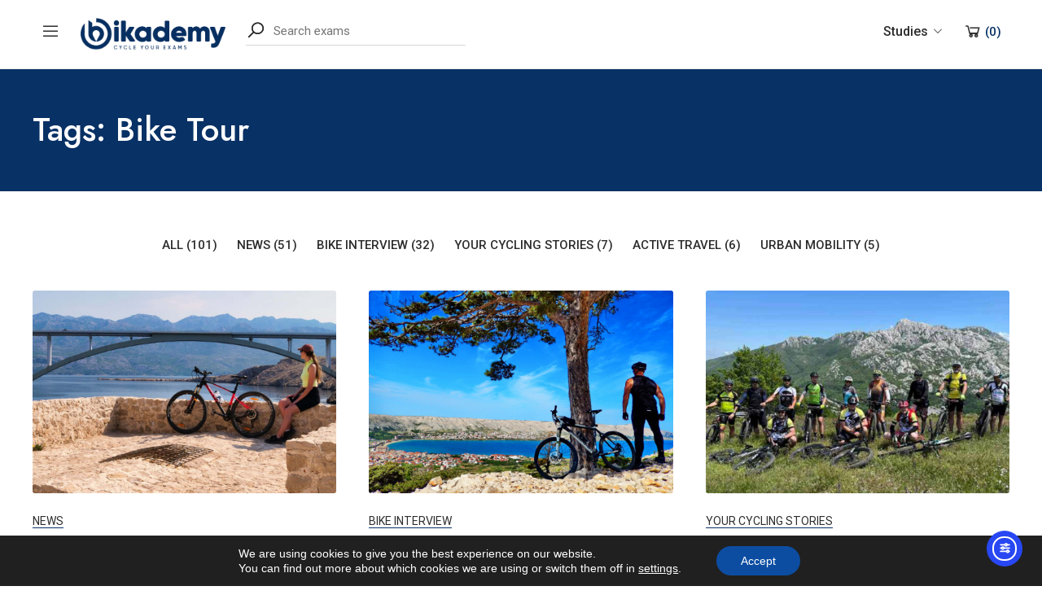

--- FILE ---
content_type: text/html; charset=UTF-8
request_url: https://bikademy.com/tag/bike-tour/
body_size: 30359
content:
<!DOCTYPE html>
<html lang="en-US" prefix="og: https://ogp.me/ns#">
<head>
	<meta charset="UTF-8">
	<meta name="viewport" content="width=device-width, initial-scale=1">
	<meta name="p:domain_verify" content="5fb07f473f1b123171766a2f9a03544a"/>
	<link rel="profile" href="https://gmpg.org/xfn/11">

	<!-- Google Tag Manager -->
<script>(function(w,d,s,l,i){w[l]=w[l]||[];w[l].push({'gtm.start':
new Date().getTime(),event:'gtm.js'});var f=d.getElementsByTagName(s)[0],
j=d.createElement(s),dl=l!='dataLayer'?'&l='+l:'';j.async=true;j.src=
'https://www.googletagmanager.com/gtm.js?id='+i+dl;f.parentNode.insertBefore(j,f);
})(window,document,'script','dataLayer','GTM-TCMPWGV');</script>
<!-- End Google Tag Manager -->
		<style>img:is([sizes="auto" i], [sizes^="auto," i]) { contain-intrinsic-size: 3000px 1500px }</style>
	
<!-- Search Engine Optimization by Rank Math PRO - https://rankmath.com/ -->
<title>Bike Tour - Bikademy</title>
<meta name="robots" content="follow, index, max-snippet:-1, max-video-preview:-1, max-image-preview:large"/>
<link rel="canonical" href="https://bikademy.com/tag/bike-tour/" />
<link rel="next" href="https://bikademy.com/tag/bike-tour/page/2/" />
<meta property="og:locale" content="en_US" />
<meta property="og:type" content="article" />
<meta property="og:title" content="Bike Tour - Bikademy" />
<meta property="og:url" content="https://bikademy.com/tag/bike-tour/" />
<meta property="og:site_name" content="Bikademy" />
<meta property="article:publisher" content="https://facebook.com/BikademyApp" />
<meta property="og:image" content="https://bikademy.com/wp-content/uploads/bikademy-app-intro.jpg" />
<meta property="og:image:secure_url" content="https://bikademy.com/wp-content/uploads/bikademy-app-intro.jpg" />
<meta property="og:image:width" content="1200" />
<meta property="og:image:height" content="630" />
<meta property="og:image:alt" content="Bikademy App - Cycle Your Exams" />
<meta property="og:image:type" content="image/jpeg" />
<meta name="twitter:card" content="summary_large_image" />
<meta name="twitter:title" content="Bike Tour - Bikademy" />
<meta name="twitter:site" content="@bikademy" />
<meta name="twitter:image" content="https://bikademy.com/wp-content/uploads/bikademy-app-intro.jpg" />
<meta name="twitter:label1" content="Posts" />
<meta name="twitter:data1" content="23" />
<script type="application/ld+json" class="rank-math-schema-pro">{"@context":"https://schema.org","@graph":[{"@type":"Organization","@id":"https://bikademy.com/#organization","name":"Bikademy","url":"https://bikademy.com","sameAs":["https://facebook.com/BikademyApp","https://twitter.com/bikademy"],"logo":{"@type":"ImageObject","@id":"https://bikademy.com/#logo","url":"https://bikademy.com/wp-content/uploads/bikademy_logo.png","contentUrl":"https://bikademy.com/wp-content/uploads/bikademy_logo.png","caption":"Bikademy","inLanguage":"en-US","width":"908","height":"239"}},{"@type":"WebSite","@id":"https://bikademy.com/#website","url":"https://bikademy.com","name":"Bikademy","publisher":{"@id":"https://bikademy.com/#organization"},"inLanguage":"en-US"},{"@type":"CollectionPage","@id":"https://bikademy.com/tag/bike-tour/#webpage","url":"https://bikademy.com/tag/bike-tour/","name":"Bike Tour - Bikademy","isPartOf":{"@id":"https://bikademy.com/#website"},"inLanguage":"en-US"}]}</script>
<!-- /Rank Math WordPress SEO plugin -->

<link rel='dns-prefetch' href='//cdn.elementor.com' />
<link rel='dns-prefetch' href='//apis.google.com' />
<link rel='dns-prefetch' href='//connect.facebook.net' />
<link href='https://fonts.gstatic.com' crossorigin rel='preconnect' />
<link rel="alternate" type="application/rss+xml" title="Bikademy &raquo; Feed" href="https://bikademy.com/feed/" />
<link rel="alternate" type="application/rss+xml" title="Bikademy &raquo; Comments Feed" href="https://bikademy.com/comments/feed/" />
<link rel="alternate" type="application/rss+xml" title="Bikademy &raquo; Bike Tour Tag Feed" href="https://bikademy.com/tag/bike-tour/feed/" />
<link rel='stylesheet' id='wp-block-library-css' href='https://bikademy.com/wp-includes/css/dist/block-library/style.min.css?ver=6.8.3' type='text/css' media='all' />
<style id='classic-theme-styles-inline-css' type='text/css'>
/*! This file is auto-generated */
.wp-block-button__link{color:#fff;background-color:#32373c;border-radius:9999px;box-shadow:none;text-decoration:none;padding:calc(.667em + 2px) calc(1.333em + 2px);font-size:1.125em}.wp-block-file__button{background:#32373c;color:#fff;text-decoration:none}
</style>
<style id='global-styles-inline-css' type='text/css'>
:root{--wp--preset--aspect-ratio--square: 1;--wp--preset--aspect-ratio--4-3: 4/3;--wp--preset--aspect-ratio--3-4: 3/4;--wp--preset--aspect-ratio--3-2: 3/2;--wp--preset--aspect-ratio--2-3: 2/3;--wp--preset--aspect-ratio--16-9: 16/9;--wp--preset--aspect-ratio--9-16: 9/16;--wp--preset--color--black: #000000;--wp--preset--color--cyan-bluish-gray: #abb8c3;--wp--preset--color--white: #ffffff;--wp--preset--color--pale-pink: #f78da7;--wp--preset--color--vivid-red: #cf2e2e;--wp--preset--color--luminous-vivid-orange: #ff6900;--wp--preset--color--luminous-vivid-amber: #fcb900;--wp--preset--color--light-green-cyan: #7bdcb5;--wp--preset--color--vivid-green-cyan: #00d084;--wp--preset--color--pale-cyan-blue: #8ed1fc;--wp--preset--color--vivid-cyan-blue: #0693e3;--wp--preset--color--vivid-purple: #9b51e0;--wp--preset--gradient--vivid-cyan-blue-to-vivid-purple: linear-gradient(135deg,rgba(6,147,227,1) 0%,rgb(155,81,224) 100%);--wp--preset--gradient--light-green-cyan-to-vivid-green-cyan: linear-gradient(135deg,rgb(122,220,180) 0%,rgb(0,208,130) 100%);--wp--preset--gradient--luminous-vivid-amber-to-luminous-vivid-orange: linear-gradient(135deg,rgba(252,185,0,1) 0%,rgba(255,105,0,1) 100%);--wp--preset--gradient--luminous-vivid-orange-to-vivid-red: linear-gradient(135deg,rgba(255,105,0,1) 0%,rgb(207,46,46) 100%);--wp--preset--gradient--very-light-gray-to-cyan-bluish-gray: linear-gradient(135deg,rgb(238,238,238) 0%,rgb(169,184,195) 100%);--wp--preset--gradient--cool-to-warm-spectrum: linear-gradient(135deg,rgb(74,234,220) 0%,rgb(151,120,209) 20%,rgb(207,42,186) 40%,rgb(238,44,130) 60%,rgb(251,105,98) 80%,rgb(254,248,76) 100%);--wp--preset--gradient--blush-light-purple: linear-gradient(135deg,rgb(255,206,236) 0%,rgb(152,150,240) 100%);--wp--preset--gradient--blush-bordeaux: linear-gradient(135deg,rgb(254,205,165) 0%,rgb(254,45,45) 50%,rgb(107,0,62) 100%);--wp--preset--gradient--luminous-dusk: linear-gradient(135deg,rgb(255,203,112) 0%,rgb(199,81,192) 50%,rgb(65,88,208) 100%);--wp--preset--gradient--pale-ocean: linear-gradient(135deg,rgb(255,245,203) 0%,rgb(182,227,212) 50%,rgb(51,167,181) 100%);--wp--preset--gradient--electric-grass: linear-gradient(135deg,rgb(202,248,128) 0%,rgb(113,206,126) 100%);--wp--preset--gradient--midnight: linear-gradient(135deg,rgb(2,3,129) 0%,rgb(40,116,252) 100%);--wp--preset--font-size--small: 13px;--wp--preset--font-size--medium: 20px;--wp--preset--font-size--large: 36px;--wp--preset--font-size--x-large: 42px;--wp--preset--spacing--20: 0.44rem;--wp--preset--spacing--30: 0.67rem;--wp--preset--spacing--40: 1rem;--wp--preset--spacing--50: 1.5rem;--wp--preset--spacing--60: 2.25rem;--wp--preset--spacing--70: 3.38rem;--wp--preset--spacing--80: 5.06rem;--wp--preset--shadow--natural: 6px 6px 9px rgba(0, 0, 0, 0.2);--wp--preset--shadow--deep: 12px 12px 50px rgba(0, 0, 0, 0.4);--wp--preset--shadow--sharp: 6px 6px 0px rgba(0, 0, 0, 0.2);--wp--preset--shadow--outlined: 6px 6px 0px -3px rgba(255, 255, 255, 1), 6px 6px rgba(0, 0, 0, 1);--wp--preset--shadow--crisp: 6px 6px 0px rgba(0, 0, 0, 1);}:where(.is-layout-flex){gap: 0.5em;}:where(.is-layout-grid){gap: 0.5em;}body .is-layout-flex{display: flex;}.is-layout-flex{flex-wrap: wrap;align-items: center;}.is-layout-flex > :is(*, div){margin: 0;}body .is-layout-grid{display: grid;}.is-layout-grid > :is(*, div){margin: 0;}:where(.wp-block-columns.is-layout-flex){gap: 2em;}:where(.wp-block-columns.is-layout-grid){gap: 2em;}:where(.wp-block-post-template.is-layout-flex){gap: 1.25em;}:where(.wp-block-post-template.is-layout-grid){gap: 1.25em;}.has-black-color{color: var(--wp--preset--color--black) !important;}.has-cyan-bluish-gray-color{color: var(--wp--preset--color--cyan-bluish-gray) !important;}.has-white-color{color: var(--wp--preset--color--white) !important;}.has-pale-pink-color{color: var(--wp--preset--color--pale-pink) !important;}.has-vivid-red-color{color: var(--wp--preset--color--vivid-red) !important;}.has-luminous-vivid-orange-color{color: var(--wp--preset--color--luminous-vivid-orange) !important;}.has-luminous-vivid-amber-color{color: var(--wp--preset--color--luminous-vivid-amber) !important;}.has-light-green-cyan-color{color: var(--wp--preset--color--light-green-cyan) !important;}.has-vivid-green-cyan-color{color: var(--wp--preset--color--vivid-green-cyan) !important;}.has-pale-cyan-blue-color{color: var(--wp--preset--color--pale-cyan-blue) !important;}.has-vivid-cyan-blue-color{color: var(--wp--preset--color--vivid-cyan-blue) !important;}.has-vivid-purple-color{color: var(--wp--preset--color--vivid-purple) !important;}.has-black-background-color{background-color: var(--wp--preset--color--black) !important;}.has-cyan-bluish-gray-background-color{background-color: var(--wp--preset--color--cyan-bluish-gray) !important;}.has-white-background-color{background-color: var(--wp--preset--color--white) !important;}.has-pale-pink-background-color{background-color: var(--wp--preset--color--pale-pink) !important;}.has-vivid-red-background-color{background-color: var(--wp--preset--color--vivid-red) !important;}.has-luminous-vivid-orange-background-color{background-color: var(--wp--preset--color--luminous-vivid-orange) !important;}.has-luminous-vivid-amber-background-color{background-color: var(--wp--preset--color--luminous-vivid-amber) !important;}.has-light-green-cyan-background-color{background-color: var(--wp--preset--color--light-green-cyan) !important;}.has-vivid-green-cyan-background-color{background-color: var(--wp--preset--color--vivid-green-cyan) !important;}.has-pale-cyan-blue-background-color{background-color: var(--wp--preset--color--pale-cyan-blue) !important;}.has-vivid-cyan-blue-background-color{background-color: var(--wp--preset--color--vivid-cyan-blue) !important;}.has-vivid-purple-background-color{background-color: var(--wp--preset--color--vivid-purple) !important;}.has-black-border-color{border-color: var(--wp--preset--color--black) !important;}.has-cyan-bluish-gray-border-color{border-color: var(--wp--preset--color--cyan-bluish-gray) !important;}.has-white-border-color{border-color: var(--wp--preset--color--white) !important;}.has-pale-pink-border-color{border-color: var(--wp--preset--color--pale-pink) !important;}.has-vivid-red-border-color{border-color: var(--wp--preset--color--vivid-red) !important;}.has-luminous-vivid-orange-border-color{border-color: var(--wp--preset--color--luminous-vivid-orange) !important;}.has-luminous-vivid-amber-border-color{border-color: var(--wp--preset--color--luminous-vivid-amber) !important;}.has-light-green-cyan-border-color{border-color: var(--wp--preset--color--light-green-cyan) !important;}.has-vivid-green-cyan-border-color{border-color: var(--wp--preset--color--vivid-green-cyan) !important;}.has-pale-cyan-blue-border-color{border-color: var(--wp--preset--color--pale-cyan-blue) !important;}.has-vivid-cyan-blue-border-color{border-color: var(--wp--preset--color--vivid-cyan-blue) !important;}.has-vivid-purple-border-color{border-color: var(--wp--preset--color--vivid-purple) !important;}.has-vivid-cyan-blue-to-vivid-purple-gradient-background{background: var(--wp--preset--gradient--vivid-cyan-blue-to-vivid-purple) !important;}.has-light-green-cyan-to-vivid-green-cyan-gradient-background{background: var(--wp--preset--gradient--light-green-cyan-to-vivid-green-cyan) !important;}.has-luminous-vivid-amber-to-luminous-vivid-orange-gradient-background{background: var(--wp--preset--gradient--luminous-vivid-amber-to-luminous-vivid-orange) !important;}.has-luminous-vivid-orange-to-vivid-red-gradient-background{background: var(--wp--preset--gradient--luminous-vivid-orange-to-vivid-red) !important;}.has-very-light-gray-to-cyan-bluish-gray-gradient-background{background: var(--wp--preset--gradient--very-light-gray-to-cyan-bluish-gray) !important;}.has-cool-to-warm-spectrum-gradient-background{background: var(--wp--preset--gradient--cool-to-warm-spectrum) !important;}.has-blush-light-purple-gradient-background{background: var(--wp--preset--gradient--blush-light-purple) !important;}.has-blush-bordeaux-gradient-background{background: var(--wp--preset--gradient--blush-bordeaux) !important;}.has-luminous-dusk-gradient-background{background: var(--wp--preset--gradient--luminous-dusk) !important;}.has-pale-ocean-gradient-background{background: var(--wp--preset--gradient--pale-ocean) !important;}.has-electric-grass-gradient-background{background: var(--wp--preset--gradient--electric-grass) !important;}.has-midnight-gradient-background{background: var(--wp--preset--gradient--midnight) !important;}.has-small-font-size{font-size: var(--wp--preset--font-size--small) !important;}.has-medium-font-size{font-size: var(--wp--preset--font-size--medium) !important;}.has-large-font-size{font-size: var(--wp--preset--font-size--large) !important;}.has-x-large-font-size{font-size: var(--wp--preset--font-size--x-large) !important;}
:where(.wp-block-post-template.is-layout-flex){gap: 1.25em;}:where(.wp-block-post-template.is-layout-grid){gap: 1.25em;}
:where(.wp-block-columns.is-layout-flex){gap: 2em;}:where(.wp-block-columns.is-layout-grid){gap: 2em;}
:root :where(.wp-block-pullquote){font-size: 1.5em;line-height: 1.6;}
</style>
<link rel='stylesheet' id='woocommerce-layout-css' href='https://bikademy.com/wp-content/plugins/woocommerce/assets/css/woocommerce-layout.css?ver=10.2.2' type='text/css' media='all' />
<link rel='stylesheet' id='woocommerce-smallscreen-css' href='https://bikademy.com/wp-content/plugins/woocommerce/assets/css/woocommerce-smallscreen.css?ver=10.2.2' type='text/css' media='only screen and (max-width: 768px)' />
<link rel='stylesheet' id='woocommerce-general-css' href='https://bikademy.com/wp-content/plugins/woocommerce/assets/css/woocommerce.css?ver=10.2.2' type='text/css' media='all' />
<style id='woocommerce-inline-inline-css' type='text/css'>
.woocommerce form .form-row .required { visibility: visible; }
</style>
<link rel='stylesheet' id='mc4wp-form-themes-css' href='https://bikademy.com/wp-content/plugins/mailchimp-for-wp/assets/css/form-themes.css?ver=4.10.3' type='text/css' media='all' />
<link rel='stylesheet' id='czn-yelp-style-css' href='https://bikademy.com/wp-content/plugins/golo-framework/includes/yelp-review/assets/css/style.css?ver=6.8.3' type='text/css' media='all' />
<link rel='stylesheet' id='font-awesome-pro-css' href='https://bikademy.com/wp-content/plugins/golo-framework/assets/libs/font-awesome/css/fontawesome.min.css?ver=6.8.3' type='text/css' media='all' />
<link rel='stylesheet' id='hint-css' href='https://bikademy.com/wp-content/plugins/golo-framework/assets/libs/hint/hint.min.css?ver=2.6.0' type='text/css' media='all' />
<link rel='stylesheet' id='line-awesome-css' href='https://bikademy.com/wp-content/plugins/golo-framework/assets/libs/line-awesome/css/line-awesome.min.css?ver=1.1.0' type='text/css' media='all' />
<link rel='stylesheet' id='select2-css' href='https://bikademy.com/wp-content/plugins/woocommerce/assets/css/select2.css?ver=10.2.2' type='text/css' media='all' />
<link rel='stylesheet' id='slick-css' href='https://bikademy.com/wp-content/plugins/golo-framework/assets/libs/slick/slick.css?ver=1.0.0' type='text/css' media='all' />
<link rel='stylesheet' id='lightgallery-css' href='https://bikademy.com/wp-content/plugins/golo-framework/assets/libs/lightgallery/css/lightgallery.min.css?ver=6.8.3' type='text/css' media='all' />
<link rel='stylesheet' id='slick-theme-css' href='https://bikademy.com/wp-content/plugins/golo-framework/assets/libs/slick/slick-theme.css?ver=1.0.0' type='text/css' media='all' />
<link rel='stylesheet' id='nice-select-css' href='https://bikademy.com/wp-content/plugins/golo-framework/assets/libs/jquery-nice-select/css/nice-select.css?ver=1.0.0' type='text/css' media='all' />
<link rel='stylesheet' id='lity-css' href='https://bikademy.com/wp-content/plugins/golo-framework/assets/libs/lity/css/lity.min.css?ver=1.0.0' type='text/css' media='all' />
<link rel='stylesheet' id='datetimepicker-css' href='https://bikademy.com/wp-content/plugins/golo-framework/assets/libs/datetimepicker/jquery.datetimepicker.min.css?ver=1.0.0' type='text/css' media='all' />
<link rel='stylesheet' id='golo-frontend-css' href='https://bikademy.com/wp-content/plugins/golo-framework/assets/css/_frontend.css?ver=1.0.0' type='text/css' media='all' />
<link rel='stylesheet' id='golo-general-css' href='https://bikademy.com/wp-content/plugins/golo-framework/assets/css/_general.css?ver=1.0.0' type='text/css' media='all' />
<link rel='stylesheet' id='golo-grid-css' href='https://bikademy.com/wp-content/plugins/golo-framework/assets/css/_grid.css?ver=1.0.0' type='text/css' media='all' />
<link rel='stylesheet' id='ea11y-widget-fonts-css' href='https://bikademy.com/wp-content/plugins/pojo-accessibility/assets/build/fonts.css?ver=3.8.1' type='text/css' media='all' />
<link rel='stylesheet' id='ea11y-skip-link-css' href='https://bikademy.com/wp-content/plugins/pojo-accessibility/assets/build/skip-link.css?ver=3.8.1' type='text/css' media='all' />
<link rel='stylesheet' id='brands-styles-css' href='https://bikademy.com/wp-content/plugins/woocommerce/assets/css/brands.css?ver=10.2.2' type='text/css' media='all' />
<link rel='stylesheet' id='golo_child-style-css' href='https://bikademy.com/wp-content/themes/golo-child/style.css?ver=6.8.3' type='text/css' media='all' />
<link rel='stylesheet' id='font-awesome-all-css' href='https://bikademy.com/wp-content/themes/golo/assets/fonts/font-awesome/css/fontawesome-all.min.css?ver=5.10.0' type='text/css' media='all' />
<link rel='stylesheet' id='swiper-css' href='https://bikademy.com/wp-content/plugins/elementor/assets/lib/swiper/v8/css/swiper.min.css?ver=8.4.5' type='text/css' media='all' />
<link rel='stylesheet' id='golo_font-css' href='https://bikademy.com/wp-content/themes/golo/assets/fonts/font.css?ver=6.8.3' type='text/css' media='all' />
<link rel='stylesheet' id='golo_minify-style-css' href='https://bikademy.com/wp-content/themes/golo/style.min.css?ver=6.8.3' type='text/css' media='all' />
<link rel='stylesheet' id='golo_main-style-css' href='https://bikademy.com/wp-content/themes/golo-child/style.css?v=1768234903&#038;ver=6.8.3' type='text/css' media='all' />
<style id='golo_main-style-inline-css' type='text/css'>
	    .block-heading .entry-title,.woocommerce .products .product .entry-detail .product-title .entry-title a,.woocommerce #reviews #review_form_wrapper .comment-reply-title,.woocommerce #reviews #comments .woocommerce-Reviews-title,#comments .comments-title,#comments .comment-author .entry-detail .author-name a,.products.related > h2, .products.upsells > h2,.woocommerce div.product .woocommerce-tabs ul.tabs li a,.woocommerce div.product .product_title,#respond .comment-reply-title,.single .post .inner-post-wrap .post-author .head-author .entry-title a,.mobile-menu .menu li a,.single .post .inner-post-wrap .post-title .entry-title,.archive-post .post .post-title a,.dropdown-select,header.site-header, .single-post .post-content dt,#comments dt,.single-post .post-content strong,#comments strong,.mobile-menu,.single-place .place-reviews .reviews-list .reply a,.archive .information .entry-detail strong,.archive .nav-categories .entry-categories ul li a,.single .post .inner-post-wrap .post-author .head-author .entry-title a,.woocommerce div.product .woocommerce-tabs ul.tabs li a,.woocommerce div.product form.cart .variations label,.woocommerce div.product p.price,.woocommerce div.product span.price,.woocommerce div.product div.summary p.price,.woocommerce div.product form.cart.grouped_form .woocommerce-grouped-product-list-item__price,.product-quantity input,.woocommerce #reviews #review_form_wrapper .comment-reply-title,.woocommerce #reviews #review_form_wrapper .comment-form-rating label {
	        color: #2d2d2d;
	    }
	    	    body,.woocommerce nav.woocommerce-pagination ul li .page-numbers,.posts-pagination ul li .page-numbers,.archive .block-heading.category-heading .entry-result,.golo-menu-filter ul.filter-control a,.woocommerce div.product .woocommerce-product-rating a,.woocommerce div.product div.summary .product_meta > span span,.woocommerce div.product div.summary .product_meta > span a {
	        color: #5d5d5d;
	    }
	    	    .single-place .entry-heading > a,.block-heading .entry-count,.custom-checkbox:checked:before,#commentform #wp-comment-cookies-consent:checked:before,header.site-header .right-header .minicart a.toggle span.cart-count,.block-heading .entry-count,.woocommerce div.product .woocommerce-tabs ul.tabs li.active a, .single-place .site-layout .place-amenities .hidden-amenities > a {
			color: #083165;
		}
		.golo-menu-filter ul.filter-control a:before,.golo-menu-filter ul.filter-control li.active a:before,.woocommerce nav.woocommerce-pagination ul li .page-numbers.current, .posts-pagination ul li .page-numbers.current,.woocommerce span.onsale {
			background: #083165;
		}
		.place-item .btn-add-to-wishlist.added svg path {
			fill: #083165;
    		stroke: #083165;
		}
		.place-item .btn-add-to-wishlist .golo-dual-ring:after {
			border-color: #083165 transparent #083165 transparent;
		}
	    	    .popup-booking .list-group li.place-name a strong,.golo-table td.place-control a:hover,.account .user-control li.active a,.golo-marker .place-rating,.place-item.layout-02 .entry-head .place-city a:hover,.place-item.layout-03 .entry-head .place-city a:hover,.golo-nav-filter.active .golo-clear-filter,.place-item .btn-add-to-wishlist.added i,.agent-manager .agent-nav ul li.active a,.woocommerce-error:before,.woocommerce .checkout.woocommerce-checkout #order_review table tfoot tr.order-total td .amount,.woocommerce-info a.showcoupon,.woocommerce .woocommerce-message a.button, .woocommerce .woocommerce-info a.button, .woocommerce .woocommerce-error a.button,.woocommerce nav.woocommerce-pagination ul li .page-numbers:hover, .posts-pagination ul li .page-numbers:hover, .woocommerce nav.woocommerce-pagination ul li .page-numbers:focus, .posts-pagination ul li .page-numbers:focus,.archive-post .post .post-meta .post-author a:hover,.minicart .top-mb-menu .your-cart a .cart-count,.widget_categories li,.single-place .place-thumbnails.type-1 .single-place-thumbs .place-meta > div .rating-count,.author-rating .star.checked i,.single-place .site-layout.type-1 .place-map > a .redirect,.single-place .place-content a,.single-place .site-layout.type-1 .place-amenities .hidden-amenities > a,.single-place .single-place-thumbs .entry-nav .btn-add-to-wishlist.added,.dropdown-select ul li.active a,header.site-header .right-header .minicart a.toggle span.cart-count,.place-search .form-control.nice-select .current,.archive .nav-categories .entry-categories ul li.active a,.place-item .place-preview .place-rating,.single-place .place-reviews .entry-heading .rating-count,.woocommerce #reviews #review_form_wrapper .comment-form-rating .stars a,.woocommerce #reviews #comments ol.commentlist .star-rating > span,.product-quantity .btn-quantity:hover i,a:hover,.slick-arrow:hover,.widget_calendar tbody tr > td:hover,.widget ul > li a:hover,.city-item .entry-detail a:hover,input:checked ~ label:before,.woocommerce-info:before, label:hover:before, label:hover ~ label:before,.golo-filter-toggle:hover,.single-place .place-reviews .reviews-list .entry-nav a:hover, .golo-clear-filter:hover, .golo-filter-toggle.active, .golo-clear-filter.active,.place-search .btn-close:hover,.archive .nav-categories .entry-categories ul li a:hover,.archive .nav-categories .entry-categories ul li a:hover,.single-place .entry-categories a:hover,.place-item .place-title a:hover,.woocommerce div.product div.summary .product_meta > span a:hover,.product-quantity .btn-quantity:hover svg path,a.customize-unpreviewable:hover,.account a:hover,.mobile-menu .menu li a:hover,.archive-post .post .post-title a:hover,.single .post .inner-post-wrap .post-author .head-author .entry-title a:hover,.single .post .inner-post-wrap .post-meta .post-author a:hover,.single .post .inner-post-wrap .post-categories a:hover,.archive-post .post .post-categories li a:hover,.woocommerce .products .product .entry-detail .product-title .entry-title a:hover, div.elementor-slick-slider ul.slick-dots li.slick-active button:before,.golo-swiper .swiper-pagination-bullet:hover, .golo-swiper .swiper-pagination-bullet.swiper-pagination-bullet-active,.single-place .site-layout .place-meta > div .rating-count,.place-menu .toggle-desc a,.place-reviews .login-for-review a,.archive-layout.layout-column .entry-center a.active, .archive-layout.layout-top-filter .entry-center a.active, .archive-layout.layout-top-filter .nav-bar .archive-filter .golo-menu-filter .col .entry-filter.active > h4, .archive-layout.layout-top-filter .nav-bar .archive-filter .golo-menu-filter .col .entry-filter.open > h4, .archive.author .contact-info i, .archive.author .author-reviews .reviews-list .entry-bottom a, .popup-account .accept-account a, .popup-account .forgot-password a, .golo-reset-password-wrap .back-to-login {
			color: #083165;
		}
		.filter-place-search .btn-close,.archive-layout.layout-column .top-area .entry-right .btn-maps-filter a,.golo-page-title.layout-column.layout-01 .entry-detail,.golo-ldef-spinner span:after,.golo-ldef-grid span,.golo-ldef-ellipsis span,.golo-ldef-default span,.golo-ldef-roller span:after,.golo-ldef-heart span:after,.golo-ldef-heart span:before,.golo-ldef-heart span,.golo-ldef-facebook span,.golo-ldef-circle > span,.woocommerce .wc-proceed-to-checkout a.checkout-button:hover,.woocommerce .wc-proceed-to-checkout a.checkout-button,.golo-pagination .page-numbers.current,.gl-button, .wpcf7-submit,.woocommerce .checkout.woocommerce-checkout #order_review #payment .place-order .button:hover,.minicart .woocommerce-mini-cart__buttons a.elementor-button--checkout, .minicart .elementor-menu-cart__footer-buttons a.elementor-button--checkout,.widget_calendar caption,.widget_calendar tbody tr > td#today,.newsletter-area .submit-control,.woocommerce #respond input#submit, .woocommerce a.button, .woocommerce button.button, .woocommerce input.button,.single-place .place-booking a.gl-button,.woocommerce nav.woocommerce-pagination ul li .page-numbers.current, .posts-pagination ul li .page-numbers.current, .woocommerce span.onsale,.woocommerce #respond input#submit, .woocommerce button.button, .woocommerce input.button,.woocommerce div.product form.cart .button,.btn-golo,.golo-button a,.woocommerce .products .product .entry-detail .button.add_to_cart_button, .woocommerce .products .product .entry-detail .button.product_type_external, .woocommerce .products .product .entry-detail .button.product_type_grouped, .woocommerce .products .product .entry-detail .button.product_type_variation,.archive .nav-categories .entry-categories ul li a:after,.archive .nav-categories .entry-categories ul li a:hover:after,.archive .nav-categories .entry-categories ul li.active a:after,.woocommerce nav.woocommerce-pagination ul li .page-numbers.current:hover, .posts-pagination ul li .page-numbers.current:hover,.archive-post .post .btn-readmore a:after, .block-search.layout-02 .location-field .icon-search, .block-search.layout-03 .location-field .icon-search, .block-search.layout-02 .type-field .icon-search, .block-search.layout-03 .type-field .icon-search, .golo-pagination .pagination.loadmore .page-numbers,.inner-content.has-map .btn-control .slider, .nav-bar.has-map .btn-control .slider,.golo-page-title.layout-01 .entry-detail,.custom-form-search button.search-submit, .block-search.layout-02 .input-field .icon-search, .block-search.layout-03 .input-field .icon-search, .block-search.layout-04 .input-field .icon-search {
			background: #083165;
		}
	    .btn-control input:checked + .slider,.filter-place-search .btn-close,.archive-layout.layout-column .top-area .entry-right .btn-maps-filter a,.golo-place-multi-step .golo-steps .listing-menu li.active a,.golo-place-multi-step .golo-steps .listing-menu li a:hover,.golo-ldef-ripple span,.woocommerce button.button:hover,.woocommerce .wc-proceed-to-checkout a.checkout-button:hover,.woocommerce .inner-action-form .coupon input,.gl-button, .wpcf7-submit,.place-manager-form .form-group .form-control, .place-manager-form .form-group .chosen-choices:focus, .golo-my-profile .form-group input.form-control:focus,.minicart .woocommerce-mini-cart__buttons a.elementor-button--checkout, .minicart .elementor-menu-cart__footer-buttons a.elementor-button--checkout,.block-search.search-input .input-search:focus,.block-search.search-input .input-search:focus,.woocommerce #respond input#submit, .woocommerce a.button, .woocommerce button.button, .woocommerce input.button,.woocommerce-info,.post-categories li a, .single-place .entry-categories a, .single-place .entry-categories span,.single-place .place-booking a.gl-button,.woocommerce #respond input#submit, .woocommerce button.button, .woocommerce input.button,.woocommerce div.product form.cart .button,.btn-golo,.archive-post .post .post-categories li,.golo-button a,.single .post .inner-post-wrap .post-categories a,.woocommerce .products .product .entry-detail .button.add_to_cart_button,.woocommerce .products .product .entry-detail .button.product_type_external, .woocommerce .products .product .entry-detail .button.product_type_grouped, .woocommerce .products .product .entry-detail .button.product_type_variation, .golo-pagination .pagination.loadmore .page-numbers, .archive-layout.layout-top-filter .nav-bar .archive-filter .golo-menu-filter .col .entry-filter.active > h4, .archive-layout.layout-top-filter .nav-bar .archive-filter .golo-menu-filter .col .entry-filter.open > h4, .archive.author .author-info .info-area .btn-send-message > a:hover {
			border-color: #083165;
		}
		.gl-button:hover, .wpcf7-submit:hover,.minicart .woocommerce-mini-cart__buttons a.elementor-button--checkout:hover, .minicart .elementor-menu-cart__footer-buttons a.elementor-button--checkout:hover,.single-place .place-booking a.gl-button:hover,.woocommerce #respond input#submit:hover,.woocommerce button.button:hover, .woocommerce input.button:hover,.woocommerce div.product form.cart .button:hover,.btn-golo:hover,.golo-button a:hover,.woocommerce .products .product .entry-detail .button.add_to_cart_button:hover, .woocommerce .products .product .entry-detail .button.product_type_external:hover, .woocommerce .products .product .entry-detail .button.product_type_grouped:hover, .woocommerce .products .product .entry-detail .button.product_type_variation:hover,.archive.author .author-info .info-area .btn-send-message > a:hover {
			background: transparent;
			color: #083165;
		}
		.golo-dual-ring:after,.golo-ldef-hourglass:after,.golo-ldef-dual-ring:after {
			border-color: #083165 transparent #083165 transparent;
		}
		.golo-ldef-ring span {
			border-color: #083165 transparent transparent transparent;
		}
		.golo-page-title.layout-column.block-left .entry-detail .after-image svg use, .golo-page-title.layout-01 .entry-detail .after-image svg use {
			fill: #083165;
		}
		.accent-color {
			color: #083165!important;
		}
		.xdsoft_datetimepicker .xdsoft_calendar td.xdsoft_default, .xdsoft_datetimepicker .xdsoft_calendar td.xdsoft_current {
			background: #083165;
			box-shadow: #083165 0 1px 3px 0 inset;
		}
		.xdsoft_datetimepicker .xdsoft_calendar td:hover {
			background: #083165!important;
		}
		.xdsoft_datetimepicker .xdsoft_timepicker .xdsoft_time_box > div > div.xdsoft_current,.xdsoft_datetimepicker .xdsoft_timepicker .xdsoft_time_box > div > div:hover {
			color: #083165!important;
		}
	    	    body {
	    		        background-color: #ffffff;
	    		    		    		        background-size: auto;
	    		    		        background-repeat: no-repeat;
	    		    		        background-position: left top;
	    		    		        background-attachment: scroll;
	    		    }
    	    #page.fullwidth {
	        max-width: 1920px;
	    }
	    	    .content-page .site-layout.has-sidebar aside#secondary {
	        flex: 0 0 370px;
	        max-width: 370px;
	    }
	    .content-page .site-layout.has-sidebar #primary {
	        flex: 1;
	        max-width: calc(100% - 370px);
	    }
	    	    .uxper-sticky.on {
	        background-color: #000000!important;
	    }
	    	    header.site-header .block-search.search-input {
	        max-width: 502px;
	    }
	    header.site-header .block-search.search-form.layout-02 form,
	    header.site-header .block-search.search-form.layout-03 form{
	        width: 502px;
	    }
	    	    header.site-header .site-logo img {
	        max-width: 178px;
	    }
	    	    header.site-header {
	        padding-top: 15px;
	    }
	    	    header.site-header {
	        padding-bottom: 22px;
	    }
	    	    .content-blog .site-layout.has-sidebar aside#secondary {
	        flex: 0 0 270px;
	        max-width: 270px;
	    }
	    .content-blog .site-layout.has-sidebar #primary {
	        flex: 1;
	        max-width: calc(100% - 270px);
	    }
	    	    .site-layout.has-sidebar aside#secondary {
	        flex: 0 0 270px;
	        max-width: 270px;
	    }
	    .site-layout.has-sidebar #primary {
	        flex: 1;
	        max-width: calc(100% - 270px);
	    }
	    	.page-title-blog {
		background-image: url();
		background-color: #083165;
		background-size: auto;
		background-repeat: no-repeat;
		background-position: center top;
		background-attachment: scroll	}
    .page-title-blog,.page-title-blog .entry-detail .entry-title {
        font-style: normal;
        color: #ffffff;
    }
    .page-title-blog .entry-title {
		font-size: 40px;
        letter-spacing: normal;
	}

	.page-title-shop {
		background-image: url(https://bikademy.com/wp-content/uploads/Petnja_1.jpg);
		background-color: #082f61;
		background-size: auto;
		background-repeat: no-repeat;
		background-position: right top;
		background-attachment: scroll	}
    .page-title-shop,.page-title-shop .entry-detail .entry-title {
        font-style: normal;
        color: #ffffff;
    }
    .page-title-shop .entry-title {
		font-size: 40px;
        letter-spacing: normal;
	}
	.page-title-orther,
	.page-title-other {
		background-image: url();
		background-color: #082f61;
		background-size: auto;
		background-repeat: no-repeat;
		background-position: right top;
		background-attachment: scroll	}
	.page-title-orther,
    .page-title-other,
    .page-title-orther .entry-detail .entry-title,
    .page-title-other .entry-detail .entry-title {
        color: #ffffff;
    }
    .page-title-orther .entry-title,
    .page-title-other .entry-title {
		font-size: 40px;
        letter-spacing: normal;
	}
    
</style>
<link rel='stylesheet' id='elementor-frontend-css' href='https://bikademy.com/wp-content/plugins/elementor/assets/css/frontend.min.css?ver=3.32.4' type='text/css' media='all' />
<link rel='stylesheet' id='widget-image-css' href='https://bikademy.com/wp-content/plugins/elementor/assets/css/widget-image.min.css?ver=3.32.4' type='text/css' media='all' />
<link rel='stylesheet' id='widget-heading-css' href='https://bikademy.com/wp-content/plugins/elementor/assets/css/widget-heading.min.css?ver=3.32.4' type='text/css' media='all' />
<link rel='stylesheet' id='widget-social-icons-css' href='https://bikademy.com/wp-content/plugins/elementor/assets/css/widget-social-icons.min.css?ver=3.32.4' type='text/css' media='all' />
<link rel='stylesheet' id='e-apple-webkit-css' href='https://bikademy.com/wp-content/plugins/elementor/assets/css/conditionals/apple-webkit.min.css?ver=3.32.4' type='text/css' media='all' />
<link rel='stylesheet' id='widget-icon-list-css' href='https://bikademy.com/wp-content/plugins/elementor/assets/css/widget-icon-list.min.css?ver=3.32.4' type='text/css' media='all' />
<link rel='stylesheet' id='elementor-icons-css' href='https://bikademy.com/wp-content/plugins/elementor/assets/lib/eicons/css/elementor-icons.min.css?ver=5.44.0' type='text/css' media='all' />
<link rel='stylesheet' id='elementor-post-3941-css' href='https://bikademy.com/wp-content/uploads/elementor/css/post-3941.css?ver=1760768843' type='text/css' media='all' />
<link rel='stylesheet' id='widget-style-css' href='https://bikademy.com/wp-content/plugins/golo-framework/modules/elementor/assets/css/widget.css?ver=1.7.4' type='text/css' media='all' />
<link rel='stylesheet' id='countdown-timer-style-css' href='https://bikademy.com/wp-content/plugins/golo-framework/modules/elementor/assets/css/countdown-timer-widget.css?ver=6.8.3' type='text/css' media='all' />
<link rel='stylesheet' id='elementor-post-37100-css' href='https://bikademy.com/wp-content/uploads/elementor/css/post-37100.css?ver=1760768844' type='text/css' media='all' />
<link rel='stylesheet' id='moove_gdpr_frontend-css' href='https://bikademy.com/wp-content/plugins/gdpr-cookie-compliance/dist/styles/gdpr-main-nf.css?ver=5.0.9' type='text/css' media='all' />
<style id='moove_gdpr_frontend-inline-css' type='text/css'>
				#moove_gdpr_cookie_modal .moove-gdpr-modal-content .moove-gdpr-tab-main h3.tab-title, 
				#moove_gdpr_cookie_modal .moove-gdpr-modal-content .moove-gdpr-tab-main span.tab-title,
				#moove_gdpr_cookie_modal .moove-gdpr-modal-content .moove-gdpr-modal-left-content #moove-gdpr-menu li a, 
				#moove_gdpr_cookie_modal .moove-gdpr-modal-content .moove-gdpr-modal-left-content #moove-gdpr-menu li button,
				#moove_gdpr_cookie_modal .moove-gdpr-modal-content .moove-gdpr-modal-left-content .moove-gdpr-branding-cnt a,
				#moove_gdpr_cookie_modal .moove-gdpr-modal-content .moove-gdpr-modal-footer-content .moove-gdpr-button-holder a.mgbutton, 
				#moove_gdpr_cookie_modal .moove-gdpr-modal-content .moove-gdpr-modal-footer-content .moove-gdpr-button-holder button.mgbutton,
				#moove_gdpr_cookie_modal .cookie-switch .cookie-slider:after, 
				#moove_gdpr_cookie_modal .cookie-switch .slider:after, 
				#moove_gdpr_cookie_modal .switch .cookie-slider:after, 
				#moove_gdpr_cookie_modal .switch .slider:after,
				#moove_gdpr_cookie_info_bar .moove-gdpr-info-bar-container .moove-gdpr-info-bar-content p, 
				#moove_gdpr_cookie_info_bar .moove-gdpr-info-bar-container .moove-gdpr-info-bar-content p a,
				#moove_gdpr_cookie_info_bar .moove-gdpr-info-bar-container .moove-gdpr-info-bar-content a.mgbutton, 
				#moove_gdpr_cookie_info_bar .moove-gdpr-info-bar-container .moove-gdpr-info-bar-content button.mgbutton,
				#moove_gdpr_cookie_modal .moove-gdpr-modal-content .moove-gdpr-tab-main .moove-gdpr-tab-main-content h1, 
				#moove_gdpr_cookie_modal .moove-gdpr-modal-content .moove-gdpr-tab-main .moove-gdpr-tab-main-content h2, 
				#moove_gdpr_cookie_modal .moove-gdpr-modal-content .moove-gdpr-tab-main .moove-gdpr-tab-main-content h3, 
				#moove_gdpr_cookie_modal .moove-gdpr-modal-content .moove-gdpr-tab-main .moove-gdpr-tab-main-content h4, 
				#moove_gdpr_cookie_modal .moove-gdpr-modal-content .moove-gdpr-tab-main .moove-gdpr-tab-main-content h5, 
				#moove_gdpr_cookie_modal .moove-gdpr-modal-content .moove-gdpr-tab-main .moove-gdpr-tab-main-content h6,
				#moove_gdpr_cookie_modal .moove-gdpr-modal-content.moove_gdpr_modal_theme_v2 .moove-gdpr-modal-title .tab-title,
				#moove_gdpr_cookie_modal .moove-gdpr-modal-content.moove_gdpr_modal_theme_v2 .moove-gdpr-tab-main h3.tab-title, 
				#moove_gdpr_cookie_modal .moove-gdpr-modal-content.moove_gdpr_modal_theme_v2 .moove-gdpr-tab-main span.tab-title,
				#moove_gdpr_cookie_modal .moove-gdpr-modal-content.moove_gdpr_modal_theme_v2 .moove-gdpr-branding-cnt a {
					font-weight: inherit				}
			#moove_gdpr_cookie_modal,#moove_gdpr_cookie_info_bar,.gdpr_cookie_settings_shortcode_content{font-family:&#039;Roboto&#039;,sans-serif}#moove_gdpr_save_popup_settings_button{background-color:#373737;color:#fff}#moove_gdpr_save_popup_settings_button:hover{background-color:#000}#moove_gdpr_cookie_info_bar .moove-gdpr-info-bar-container .moove-gdpr-info-bar-content a.mgbutton,#moove_gdpr_cookie_info_bar .moove-gdpr-info-bar-container .moove-gdpr-info-bar-content button.mgbutton{background-color:#0c4da2}#moove_gdpr_cookie_modal .moove-gdpr-modal-content .moove-gdpr-modal-footer-content .moove-gdpr-button-holder a.mgbutton,#moove_gdpr_cookie_modal .moove-gdpr-modal-content .moove-gdpr-modal-footer-content .moove-gdpr-button-holder button.mgbutton,.gdpr_cookie_settings_shortcode_content .gdpr-shr-button.button-green{background-color:#0c4da2;border-color:#0c4da2}#moove_gdpr_cookie_modal .moove-gdpr-modal-content .moove-gdpr-modal-footer-content .moove-gdpr-button-holder a.mgbutton:hover,#moove_gdpr_cookie_modal .moove-gdpr-modal-content .moove-gdpr-modal-footer-content .moove-gdpr-button-holder button.mgbutton:hover,.gdpr_cookie_settings_shortcode_content .gdpr-shr-button.button-green:hover{background-color:#fff;color:#0c4da2}#moove_gdpr_cookie_modal .moove-gdpr-modal-content .moove-gdpr-modal-close i,#moove_gdpr_cookie_modal .moove-gdpr-modal-content .moove-gdpr-modal-close span.gdpr-icon{background-color:#0c4da2;border:1px solid #0c4da2}#moove_gdpr_cookie_info_bar span.moove-gdpr-infobar-allow-all.focus-g,#moove_gdpr_cookie_info_bar span.moove-gdpr-infobar-allow-all:focus,#moove_gdpr_cookie_info_bar button.moove-gdpr-infobar-allow-all.focus-g,#moove_gdpr_cookie_info_bar button.moove-gdpr-infobar-allow-all:focus,#moove_gdpr_cookie_info_bar span.moove-gdpr-infobar-reject-btn.focus-g,#moove_gdpr_cookie_info_bar span.moove-gdpr-infobar-reject-btn:focus,#moove_gdpr_cookie_info_bar button.moove-gdpr-infobar-reject-btn.focus-g,#moove_gdpr_cookie_info_bar button.moove-gdpr-infobar-reject-btn:focus,#moove_gdpr_cookie_info_bar span.change-settings-button.focus-g,#moove_gdpr_cookie_info_bar span.change-settings-button:focus,#moove_gdpr_cookie_info_bar button.change-settings-button.focus-g,#moove_gdpr_cookie_info_bar button.change-settings-button:focus{-webkit-box-shadow:0 0 1px 3px #0c4da2;-moz-box-shadow:0 0 1px 3px #0c4da2;box-shadow:0 0 1px 3px #0c4da2}#moove_gdpr_cookie_modal .moove-gdpr-modal-content .moove-gdpr-modal-close i:hover,#moove_gdpr_cookie_modal .moove-gdpr-modal-content .moove-gdpr-modal-close span.gdpr-icon:hover,#moove_gdpr_cookie_info_bar span[data-href]>u.change-settings-button{color:#0c4da2}#moove_gdpr_cookie_modal .moove-gdpr-modal-content .moove-gdpr-modal-left-content #moove-gdpr-menu li.menu-item-selected a span.gdpr-icon,#moove_gdpr_cookie_modal .moove-gdpr-modal-content .moove-gdpr-modal-left-content #moove-gdpr-menu li.menu-item-selected button span.gdpr-icon{color:inherit}#moove_gdpr_cookie_modal .moove-gdpr-modal-content .moove-gdpr-modal-left-content #moove-gdpr-menu li a span.gdpr-icon,#moove_gdpr_cookie_modal .moove-gdpr-modal-content .moove-gdpr-modal-left-content #moove-gdpr-menu li button span.gdpr-icon{color:inherit}#moove_gdpr_cookie_modal .gdpr-acc-link{line-height:0;font-size:0;color:transparent;position:absolute}#moove_gdpr_cookie_modal .moove-gdpr-modal-content .moove-gdpr-modal-close:hover i,#moove_gdpr_cookie_modal .moove-gdpr-modal-content .moove-gdpr-modal-left-content #moove-gdpr-menu li a,#moove_gdpr_cookie_modal .moove-gdpr-modal-content .moove-gdpr-modal-left-content #moove-gdpr-menu li button,#moove_gdpr_cookie_modal .moove-gdpr-modal-content .moove-gdpr-modal-left-content #moove-gdpr-menu li button i,#moove_gdpr_cookie_modal .moove-gdpr-modal-content .moove-gdpr-modal-left-content #moove-gdpr-menu li a i,#moove_gdpr_cookie_modal .moove-gdpr-modal-content .moove-gdpr-tab-main .moove-gdpr-tab-main-content a:hover,#moove_gdpr_cookie_info_bar.moove-gdpr-dark-scheme .moove-gdpr-info-bar-container .moove-gdpr-info-bar-content a.mgbutton:hover,#moove_gdpr_cookie_info_bar.moove-gdpr-dark-scheme .moove-gdpr-info-bar-container .moove-gdpr-info-bar-content button.mgbutton:hover,#moove_gdpr_cookie_info_bar.moove-gdpr-dark-scheme .moove-gdpr-info-bar-container .moove-gdpr-info-bar-content a:hover,#moove_gdpr_cookie_info_bar.moove-gdpr-dark-scheme .moove-gdpr-info-bar-container .moove-gdpr-info-bar-content button:hover,#moove_gdpr_cookie_info_bar.moove-gdpr-dark-scheme .moove-gdpr-info-bar-container .moove-gdpr-info-bar-content span.change-settings-button:hover,#moove_gdpr_cookie_info_bar.moove-gdpr-dark-scheme .moove-gdpr-info-bar-container .moove-gdpr-info-bar-content button.change-settings-button:hover,#moove_gdpr_cookie_info_bar.moove-gdpr-dark-scheme .moove-gdpr-info-bar-container .moove-gdpr-info-bar-content u.change-settings-button:hover,#moove_gdpr_cookie_info_bar span[data-href]>u.change-settings-button,#moove_gdpr_cookie_info_bar.moove-gdpr-dark-scheme .moove-gdpr-info-bar-container .moove-gdpr-info-bar-content a.mgbutton.focus-g,#moove_gdpr_cookie_info_bar.moove-gdpr-dark-scheme .moove-gdpr-info-bar-container .moove-gdpr-info-bar-content button.mgbutton.focus-g,#moove_gdpr_cookie_info_bar.moove-gdpr-dark-scheme .moove-gdpr-info-bar-container .moove-gdpr-info-bar-content a.focus-g,#moove_gdpr_cookie_info_bar.moove-gdpr-dark-scheme .moove-gdpr-info-bar-container .moove-gdpr-info-bar-content button.focus-g,#moove_gdpr_cookie_info_bar.moove-gdpr-dark-scheme .moove-gdpr-info-bar-container .moove-gdpr-info-bar-content a.mgbutton:focus,#moove_gdpr_cookie_info_bar.moove-gdpr-dark-scheme .moove-gdpr-info-bar-container .moove-gdpr-info-bar-content button.mgbutton:focus,#moove_gdpr_cookie_info_bar.moove-gdpr-dark-scheme .moove-gdpr-info-bar-container .moove-gdpr-info-bar-content a:focus,#moove_gdpr_cookie_info_bar.moove-gdpr-dark-scheme .moove-gdpr-info-bar-container .moove-gdpr-info-bar-content button:focus,#moove_gdpr_cookie_info_bar.moove-gdpr-dark-scheme .moove-gdpr-info-bar-container .moove-gdpr-info-bar-content span.change-settings-button.focus-g,span.change-settings-button:focus,button.change-settings-button.focus-g,button.change-settings-button:focus,#moove_gdpr_cookie_info_bar.moove-gdpr-dark-scheme .moove-gdpr-info-bar-container .moove-gdpr-info-bar-content u.change-settings-button.focus-g,#moove_gdpr_cookie_info_bar.moove-gdpr-dark-scheme .moove-gdpr-info-bar-container .moove-gdpr-info-bar-content u.change-settings-button:focus{color:#0c4da2}#moove_gdpr_cookie_modal .moove-gdpr-branding.focus-g span,#moove_gdpr_cookie_modal .moove-gdpr-modal-content .moove-gdpr-tab-main a.focus-g,#moove_gdpr_cookie_modal .moove-gdpr-modal-content .moove-gdpr-tab-main .gdpr-cd-details-toggle.focus-g{color:#0c4da2}#moove_gdpr_cookie_modal.gdpr_lightbox-hide{display:none}
</style>
<script type="text/javascript" src="https://bikademy.com/wp-includes/js/dist/hooks.min.js?ver=4d63a3d491d11ffd8ac6" id="wp-hooks-js"></script>
<script type="text/javascript" id="swp-js-js-extra">
/* <![CDATA[ */
var swp_data = {"replacements":{"golo|Destinations||":"Studies","golo|Show Destinations||":"Show Studies","golo-framework|City \/ Town||":"Studies","golo|Search places, cities||":"Search exams","golo|Golo - Popular posts||":"Popular posts","golo|Similar places||":"Similar studies"},"lang":"en_US","discovery":"","available":[],"discovery_endpoint":"","discovery_nonce":"","domains":["golo","golo-framework"]};
/* ]]> */
</script>
<script data-minify="1" type="text/javascript" src="https://bikademy.com/wp-content/cache/min/1/wp-content/plugins/say-what-pro/assets/build/frontend.js?ver=1751022405" id="swp-js-js" data-rocket-defer defer></script>
<script type="text/javascript" src="https://bikademy.com/wp-includes/js/jquery/jquery.min.js?ver=3.7.1" id="jquery-core-js"></script>
<script type="text/javascript" src="https://bikademy.com/wp-includes/js/jquery/jquery-migrate.min.js?ver=3.4.1" id="jquery-migrate-js" data-rocket-defer defer></script>
<script type="text/javascript" src="https://bikademy.com/wp-content/plugins/woocommerce/assets/js/jquery-blockui/jquery.blockUI.min.js?ver=2.7.0-wc.10.2.2" id="jquery-blockui-js" defer="defer" data-wp-strategy="defer"></script>
<script type="text/javascript" id="wc-add-to-cart-js-extra">
/* <![CDATA[ */
var wc_add_to_cart_params = {"ajax_url":"\/wp-admin\/admin-ajax.php","wc_ajax_url":"\/?wc-ajax=%%endpoint%%","i18n_view_cart":"View cart","cart_url":"https:\/\/bikademy.com\/cart\/","is_cart":"","cart_redirect_after_add":"no"};
/* ]]> */
</script>
<script type="text/javascript" src="https://bikademy.com/wp-content/plugins/woocommerce/assets/js/frontend/add-to-cart.min.js?ver=10.2.2" id="wc-add-to-cart-js" defer="defer" data-wp-strategy="defer"></script>
<script type="text/javascript" src="https://bikademy.com/wp-content/plugins/woocommerce/assets/js/js-cookie/js.cookie.min.js?ver=2.1.4-wc.10.2.2" id="js-cookie-js" defer="defer" data-wp-strategy="defer"></script>
<script type="text/javascript" id="woocommerce-js-extra">
/* <![CDATA[ */
var woocommerce_params = {"ajax_url":"\/wp-admin\/admin-ajax.php","wc_ajax_url":"\/?wc-ajax=%%endpoint%%","i18n_password_show":"Show password","i18n_password_hide":"Hide password"};
/* ]]> */
</script>
<script type="text/javascript" src="https://bikademy.com/wp-content/plugins/woocommerce/assets/js/frontend/woocommerce.min.js?ver=10.2.2" id="woocommerce-js" defer="defer" data-wp-strategy="defer"></script>
<script type="text/javascript" src="https://bikademy.com/wp-content/plugins/golo-framework/assets/libs/mojs/js/mo.min.js?ver=0.288.2" id="mojs-js" defer="defer" data-wp-strategy="defer"></script>
<script type="text/javascript" src="https://bikademy.com/wp-content/plugins/golo-framework/assets/libs/lity/js/lity.min.js?ver=6.8.3" id="lity-js" defer="defer" data-wp-strategy="defer"></script>
<link rel="https://api.w.org/" href="https://bikademy.com/wp-json/" /><link rel="alternate" title="JSON" type="application/json" href="https://bikademy.com/wp-json/wp/v2/tags/211" /><link rel="EditURI" type="application/rsd+xml" title="RSD" href="https://bikademy.com/xmlrpc.php?rsd" />
<meta name="generator" content="WordPress 6.8.3" />
	<noscript><style>.woocommerce-product-gallery{ opacity: 1 !important; }</style></noscript>
	<meta name="generator" content="Elementor 3.32.4; features: additional_custom_breakpoints; settings: css_print_method-external, google_font-enabled, font_display-auto">

<!-- Meta Pixel Code -->
<script type='text/javascript'>
!function(f,b,e,v,n,t,s){if(f.fbq)return;n=f.fbq=function(){n.callMethod?
n.callMethod.apply(n,arguments):n.queue.push(arguments)};if(!f._fbq)f._fbq=n;
n.push=n;n.loaded=!0;n.version='2.0';n.queue=[];t=b.createElement(e);t.async=!0;
t.src=v;s=b.getElementsByTagName(e)[0];s.parentNode.insertBefore(t,s)}(window,
document,'script','https://connect.facebook.net/en_US/fbevents.js');
</script>
<!-- End Meta Pixel Code -->
<script type='text/javascript'>var url = window.location.origin + '?ob=open-bridge';
            fbq('set', 'openbridge', '1603829537163272', url);
fbq('init', '1603829537163272', {}, {
    "agent": "wordpress-6.8.3-4.1.5"
})</script><script type='text/javascript'>
    fbq('track', 'PageView', []);
  </script>			<style>
				.e-con.e-parent:nth-of-type(n+4):not(.e-lazyloaded):not(.e-no-lazyload),
				.e-con.e-parent:nth-of-type(n+4):not(.e-lazyloaded):not(.e-no-lazyload) * {
					background-image: none !important;
				}
				@media screen and (max-height: 1024px) {
					.e-con.e-parent:nth-of-type(n+3):not(.e-lazyloaded):not(.e-no-lazyload),
					.e-con.e-parent:nth-of-type(n+3):not(.e-lazyloaded):not(.e-no-lazyload) * {
						background-image: none !important;
					}
				}
				@media screen and (max-height: 640px) {
					.e-con.e-parent:nth-of-type(n+2):not(.e-lazyloaded):not(.e-no-lazyload),
					.e-con.e-parent:nth-of-type(n+2):not(.e-lazyloaded):not(.e-no-lazyload) * {
						background-image: none !important;
					}
				}
			</style>
			<link rel="icon" href="https://bikademy.com/wp-content/uploads/cropped-bikademy_fav@2x-32x32.png" sizes="32x32" />
<link rel="icon" href="https://bikademy.com/wp-content/uploads/cropped-bikademy_fav@2x-192x192.png" sizes="192x192" />
<link rel="apple-touch-icon" href="https://bikademy.com/wp-content/uploads/cropped-bikademy_fav@2x-180x180.png" />
<meta name="msapplication-TileImage" content="https://bikademy.com/wp-content/uploads/cropped-bikademy_fav@2x-270x270.png" />
		<style type="text/css" id="wp-custom-css">
			.nf-form-fields-required {
  display: none;
}
.nf-form-content {
	margin: 0;
}

.dropdown-select .entry-select{opacity:0;visibility:hidden;position:absolute;z-index:4;top:100%;left:-10px;right:0;min-width:200px;max-width:250px;max-height:370px;margin-top:50px;background:#fff;padding:5px 10px;-webkit-border-radius:3px;-moz-border-radius:3px;border-radius:3px;font-size:15px;overflow:auto;-webkit-box-shadow:0px 5px 30px -5px rgba(0, 0, 0, 0.3);-moz-box-shadow:0px 5px 30px -5px rgba(0, 0, 0, 0.3);box-shadow:0px 5px 30px -5px rgba(0, 0, 0, 0.3);-webkit-transition:all 0.3s ease 0s;-moz-transition:all 0.3s ease 0s;-o-transition:all 0.3s ease 0s;transition:all 0.3s ease 0s}		</style>
		<style id="kirki-inline-styles">body{font-family:Roboto;font-size:16px;font-weight:400;letter-spacing:inherit;}h1,h2,h3,h4,h5,h6,.block-heading .entry-title,.golo-filter-toggle>span{font-size:24px;letter-spacing:inherit;line-height:inherit;}/* cyrillic-ext */
@font-face {
  font-family: 'Roboto';
  font-style: normal;
  font-weight: 400;
  font-stretch: normal;
  font-display: swap;
  src: url(https://bikademy.com/wp-content/fonts/roboto/font) format('woff');
  unicode-range: U+0460-052F, U+1C80-1C8A, U+20B4, U+2DE0-2DFF, U+A640-A69F, U+FE2E-FE2F;
}
/* cyrillic */
@font-face {
  font-family: 'Roboto';
  font-style: normal;
  font-weight: 400;
  font-stretch: normal;
  font-display: swap;
  src: url(https://bikademy.com/wp-content/fonts/roboto/font) format('woff');
  unicode-range: U+0301, U+0400-045F, U+0490-0491, U+04B0-04B1, U+2116;
}
/* greek-ext */
@font-face {
  font-family: 'Roboto';
  font-style: normal;
  font-weight: 400;
  font-stretch: normal;
  font-display: swap;
  src: url(https://bikademy.com/wp-content/fonts/roboto/font) format('woff');
  unicode-range: U+1F00-1FFF;
}
/* greek */
@font-face {
  font-family: 'Roboto';
  font-style: normal;
  font-weight: 400;
  font-stretch: normal;
  font-display: swap;
  src: url(https://bikademy.com/wp-content/fonts/roboto/font) format('woff');
  unicode-range: U+0370-0377, U+037A-037F, U+0384-038A, U+038C, U+038E-03A1, U+03A3-03FF;
}
/* math */
@font-face {
  font-family: 'Roboto';
  font-style: normal;
  font-weight: 400;
  font-stretch: normal;
  font-display: swap;
  src: url(https://bikademy.com/wp-content/fonts/roboto/font) format('woff');
  unicode-range: U+0302-0303, U+0305, U+0307-0308, U+0310, U+0312, U+0315, U+031A, U+0326-0327, U+032C, U+032F-0330, U+0332-0333, U+0338, U+033A, U+0346, U+034D, U+0391-03A1, U+03A3-03A9, U+03B1-03C9, U+03D1, U+03D5-03D6, U+03F0-03F1, U+03F4-03F5, U+2016-2017, U+2034-2038, U+203C, U+2040, U+2043, U+2047, U+2050, U+2057, U+205F, U+2070-2071, U+2074-208E, U+2090-209C, U+20D0-20DC, U+20E1, U+20E5-20EF, U+2100-2112, U+2114-2115, U+2117-2121, U+2123-214F, U+2190, U+2192, U+2194-21AE, U+21B0-21E5, U+21F1-21F2, U+21F4-2211, U+2213-2214, U+2216-22FF, U+2308-230B, U+2310, U+2319, U+231C-2321, U+2336-237A, U+237C, U+2395, U+239B-23B7, U+23D0, U+23DC-23E1, U+2474-2475, U+25AF, U+25B3, U+25B7, U+25BD, U+25C1, U+25CA, U+25CC, U+25FB, U+266D-266F, U+27C0-27FF, U+2900-2AFF, U+2B0E-2B11, U+2B30-2B4C, U+2BFE, U+3030, U+FF5B, U+FF5D, U+1D400-1D7FF, U+1EE00-1EEFF;
}
/* symbols */
@font-face {
  font-family: 'Roboto';
  font-style: normal;
  font-weight: 400;
  font-stretch: normal;
  font-display: swap;
  src: url(https://bikademy.com/wp-content/fonts/roboto/font) format('woff');
  unicode-range: U+0001-000C, U+000E-001F, U+007F-009F, U+20DD-20E0, U+20E2-20E4, U+2150-218F, U+2190, U+2192, U+2194-2199, U+21AF, U+21E6-21F0, U+21F3, U+2218-2219, U+2299, U+22C4-22C6, U+2300-243F, U+2440-244A, U+2460-24FF, U+25A0-27BF, U+2800-28FF, U+2921-2922, U+2981, U+29BF, U+29EB, U+2B00-2BFF, U+4DC0-4DFF, U+FFF9-FFFB, U+10140-1018E, U+10190-1019C, U+101A0, U+101D0-101FD, U+102E0-102FB, U+10E60-10E7E, U+1D2C0-1D2D3, U+1D2E0-1D37F, U+1F000-1F0FF, U+1F100-1F1AD, U+1F1E6-1F1FF, U+1F30D-1F30F, U+1F315, U+1F31C, U+1F31E, U+1F320-1F32C, U+1F336, U+1F378, U+1F37D, U+1F382, U+1F393-1F39F, U+1F3A7-1F3A8, U+1F3AC-1F3AF, U+1F3C2, U+1F3C4-1F3C6, U+1F3CA-1F3CE, U+1F3D4-1F3E0, U+1F3ED, U+1F3F1-1F3F3, U+1F3F5-1F3F7, U+1F408, U+1F415, U+1F41F, U+1F426, U+1F43F, U+1F441-1F442, U+1F444, U+1F446-1F449, U+1F44C-1F44E, U+1F453, U+1F46A, U+1F47D, U+1F4A3, U+1F4B0, U+1F4B3, U+1F4B9, U+1F4BB, U+1F4BF, U+1F4C8-1F4CB, U+1F4D6, U+1F4DA, U+1F4DF, U+1F4E3-1F4E6, U+1F4EA-1F4ED, U+1F4F7, U+1F4F9-1F4FB, U+1F4FD-1F4FE, U+1F503, U+1F507-1F50B, U+1F50D, U+1F512-1F513, U+1F53E-1F54A, U+1F54F-1F5FA, U+1F610, U+1F650-1F67F, U+1F687, U+1F68D, U+1F691, U+1F694, U+1F698, U+1F6AD, U+1F6B2, U+1F6B9-1F6BA, U+1F6BC, U+1F6C6-1F6CF, U+1F6D3-1F6D7, U+1F6E0-1F6EA, U+1F6F0-1F6F3, U+1F6F7-1F6FC, U+1F700-1F7FF, U+1F800-1F80B, U+1F810-1F847, U+1F850-1F859, U+1F860-1F887, U+1F890-1F8AD, U+1F8B0-1F8BB, U+1F8C0-1F8C1, U+1F900-1F90B, U+1F93B, U+1F946, U+1F984, U+1F996, U+1F9E9, U+1FA00-1FA6F, U+1FA70-1FA7C, U+1FA80-1FA89, U+1FA8F-1FAC6, U+1FACE-1FADC, U+1FADF-1FAE9, U+1FAF0-1FAF8, U+1FB00-1FBFF;
}
/* vietnamese */
@font-face {
  font-family: 'Roboto';
  font-style: normal;
  font-weight: 400;
  font-stretch: normal;
  font-display: swap;
  src: url(https://bikademy.com/wp-content/fonts/roboto/font) format('woff');
  unicode-range: U+0102-0103, U+0110-0111, U+0128-0129, U+0168-0169, U+01A0-01A1, U+01AF-01B0, U+0300-0301, U+0303-0304, U+0308-0309, U+0323, U+0329, U+1EA0-1EF9, U+20AB;
}
/* latin-ext */
@font-face {
  font-family: 'Roboto';
  font-style: normal;
  font-weight: 400;
  font-stretch: normal;
  font-display: swap;
  src: url(https://bikademy.com/wp-content/fonts/roboto/font) format('woff');
  unicode-range: U+0100-02BA, U+02BD-02C5, U+02C7-02CC, U+02CE-02D7, U+02DD-02FF, U+0304, U+0308, U+0329, U+1D00-1DBF, U+1E00-1E9F, U+1EF2-1EFF, U+2020, U+20A0-20AB, U+20AD-20C0, U+2113, U+2C60-2C7F, U+A720-A7FF;
}
/* latin */
@font-face {
  font-family: 'Roboto';
  font-style: normal;
  font-weight: 400;
  font-stretch: normal;
  font-display: swap;
  src: url(https://bikademy.com/wp-content/fonts/roboto/font) format('woff');
  unicode-range: U+0000-00FF, U+0131, U+0152-0153, U+02BB-02BC, U+02C6, U+02DA, U+02DC, U+0304, U+0308, U+0329, U+2000-206F, U+20AC, U+2122, U+2191, U+2193, U+2212, U+2215, U+FEFF, U+FFFD;
}</style>

<meta name="generator" content="WP Rocket 3.20.0.2" data-wpr-features="wpr_defer_js wpr_minify_js wpr_image_dimensions wpr_preload_links wpr_desktop" /></head>


<body class="archive tag tag-bike-tour tag-211 wp-embed-responsive wp-theme-golo wp-child-theme-golo-child theme-golo woocommerce-no-js ally-default elementor-default elementor-kit-3941" >
<!-- Google Tag Manager (noscript) -->
<noscript><iframe src="https://www.googletagmanager.com/ns.html?id=GTM-TCMPWGV"
height="0" width="0" style="display:none;visibility:hidden"></iframe></noscript>
<!-- End Google Tag Manager (noscript) -->
		<script>
			const onSkipLinkClick = () => {
				const htmlElement = document.querySelector('html');

				htmlElement.style['scroll-behavior'] = 'smooth';

				setTimeout( () => htmlElement.style['scroll-behavior'] = null, 1000 );
			}
			document.addEventListener("DOMContentLoaded", () => {
				if (!document.querySelector('#content')) {
					document.querySelector('.ea11y-skip-to-content-link').remove();
				}
			});
		</script>
		<nav aria-label="Skip to content navigation">
			<a class="ea11y-skip-to-content-link"
				href="#content"
				tabindex="1"
				onclick="onSkipLinkClick()"
			>
				Skip to content
				<svg width="24" height="24" viewBox="0 0 24 24" fill="none" role="presentation">
					<path d="M18 6V12C18 12.7956 17.6839 13.5587 17.1213 14.1213C16.5587 14.6839 15.7956 15 15 15H5M5 15L9 11M5 15L9 19"
								stroke="black"
								stroke-width="1.5"
								stroke-linecap="round"
								stroke-linejoin="round"
					/>
				</svg>
			</a>
			<div class="ea11y-skip-to-content-backdrop"></div>
		</nav>

		
<!-- Meta Pixel Code -->
<noscript>
<img height="1" width="1" style="display:none" alt="fbpx"
src="https://www.facebook.com/tr?id=1603829537163272&ev=PageView&noscript=1" />
</noscript>
<!-- End Meta Pixel Code -->

		
	<div data-rocket-location-hash="ae64332cceb41c05108605c44565ca1f" id="wrapper" class="fullwidth">

		<header data-rocket-location-hash="c731b37d9ba3cd173ca6beca8d81cceb" class="site-header ">
			<div data-rocket-location-hash="fe0ce8c8f8fc8e7f23ee593b99868c0f" class="container-fluid">
	<div class="row">
		<div class="col-6">
			<div class="left-header">
							<div class="mb-menu canvas-menu canvas-left ">
				<a href="#" class="icon-menu">
					<i class="la la-bars"></i>
				</a>

							<div class="bg-overlay"></div>

			<div class="site-menu area-menu mobile-menu default-menu">

				<div class="inner-menu custom-scrollbar">

					<a href="#" class="btn-close">
						<i class="la la-times"></i>
					</a>

					
											<div class="top-mb-menu">
													</div>
					
					
											<div class="mb-destinations">
											<div class="dropdown-categories dropdown-select">
					<div class="entry-show">
						<span>Studies</span>
						<i class="la la-angle-down"></i>
					</div>
					<ul class="entry-select custom-scrollbar">
													<li class=""><a href="https://bikademy.com/studies/berlin/">Berlin</a></li>
													<li class=""><a href="https://bikademy.com/studies/bjelovar-bilogora/">Bjelovar-Bilogora</a></li>
													<li class=""><a href="https://bikademy.com/studies/brod-posavina/">Brod-Posavina</a></li>
													<li class=""><a href="https://bikademy.com/studies/istria-l/">Istria I</a></li>
													<li class=""><a href="https://bikademy.com/studies/istria-ll/">Istria II</a></li>
													<li class=""><a href="https://bikademy.com/studies/krizevci/">Krizevci</a></li>
													<li class=""><a href="https://bikademy.com/studies/novalja-pag/">Novalja - Pag</a></li>
													<li class=""><a href="https://bikademy.com/studies/osijek-baranja/">Osijek-Baranja</a></li>
													<li class=""><a href="https://bikademy.com/studies/pag/">Pag</a></li>
													<li class=""><a href="https://bikademy.com/studies/pozega-slavonia/">Pozega-Slavonia</a></li>
													<li class=""><a href="https://bikademy.com/studies/rab/">Rab</a></li>
													<li class=""><a href="https://bikademy.com/studies/sibenik/">Sibenik</a></li>
													<li class=""><a href="https://bikademy.com/studies/virovitica-podravina/">Virovitica-Podravina</a></li>
													<li class=""><a href="https://bikademy.com/studies/vukovar-srijem/">Vukovar-Srijem</a></li>
													<li class=""><a href="https://bikademy.com/studies/zagreb/">Zagreb</a></li>
													<li class=""><a href="https://bikademy.com/studies/zapresic/">Zapresic</a></li>
											</ul>
				</div>
										</div>
					
					<ul id="menu-menu-l" class="menu"><li id="menu-item-33563" class="menu-item menu-item-type-custom menu-item-object-custom menu-item-home menu-item-33563"><a href="https://bikademy.com">Home</a></li>
<li id="menu-item-33567" class="menu-item menu-item-type-post_type menu-item-object-page menu-item-33567"><a href="https://bikademy.com/get-the-app/">Get the App</a></li>
<li id="menu-item-2722" class="menu-item menu-item-type-post_type menu-item-object-page menu-item-2722"><a href="https://bikademy.com/about-bikademy-cycling-tourism-concept/">About</a></li>
<li id="menu-item-3495" class="menu-item menu-item-type-post_type menu-item-object-page current_page_parent menu-item-3495"><a href="https://bikademy.com/blog/">Blog</a></li>
<li id="menu-item-35015" class="menu-item menu-item-type-post_type menu-item-object-page menu-item-35015"><a href="https://bikademy.com/your-cycling-story/">Your cycling story</a></li>
<li id="menu-item-36167" class="menu-item menu-item-type-post_type menu-item-object-page menu-item-36167"><a href="https://bikademy.com/partners/">Partners</a></li>
<li id="menu-item-2723" class="menu-item menu-item-type-post_type menu-item-object-page menu-item-2723"><a href="https://bikademy.com/contact/">Contact</a></li>
<li id="menu-item-338" class="menu-item menu-item-type-post_type menu-item-object-page menu-item-338"><a href="https://bikademy.com/shop/">Shop</a></li>
<li id="menu-item-36482" class="menu-item menu-item-type-post_type menu-item-object-page menu-item-privacy-policy menu-item-36482"><a rel="privacy-policy" href="https://bikademy.com/privacy-policy/">Privacy Policy</a></li>
</ul>
									</div>
			</div>
					</div>
													<div class="site-logo"><a href="https://bikademy.com/" title="Bikademy"><img width="908" height="239" src="https://bikademy.com/wp-content/uploads/bikademy_logo.png" data-retina="https://bikademy.com/wp-content/uploads/bikademy_logo@2x.png" alt="Bikademy"></a></div>
									
				<div class="d-none d-xl-block">
								<div class="block-search search-input golo-ajax-search">
				<div class="icon-search">
					<i class="la la-search large"></i>
				</div>

																<div class="search-form block-search layout-01  ajax-search-form">
					<form action="https://bikademy.com/" method="get" class="search-form">
						<div class="area-search form-field">
							
								<div class="icon-search">
									<i class="la la-search large"></i>
								</div>

								<div class="icon-clear">
									<a href="#">
										<i class="las la-times-circle large"></i>
									</a>
								</div>

								<div class="form-field input-field">
									<input name="s" class="input-search" type="text" value="" placeholder="Search exams" autocomplete="off" />
									<input type="hidden" name="post_type" class="post-type" value="place" />

									<div class="search-result area-result"></div>

									<div class="golo-loading-effect"><span class="golo-dual-ring"></span></div>

																												<div class="list-categories">
											<ul>
																									<li>
																													<a class="entry-category" href="https://bikademy.com/?s=&#038;post_type=place&#038;category=cities&#038;caid=268" data-caid="268">
																<img width="1080" height="1080" src="https://bikademy.com/wp-content/themes/golo/assets/images/no-image.jpg" alt="Cities">
																<span>Cities</span>
															</a>
																											</li>
																									<li>
																											</li>
																							</ul>
										</div>
																	</div>

							
							
							
						</div>
					</form>
				</div>
													</div>
						</div>
			</div>
		</div>

		<div class="col-6">
			<div class="right-header">
				<div class="d-none d-xl-block">
								<div class="site-menu main-menu desktop-menu default-menu">
							</div>
						</div>

				<div class="d-none d-xl-block">
									<div class="dropdown-categories dropdown-select">
					<div class="entry-show">
						<span>Studies</span>
						<i class="la la-angle-down"></i>
					</div>
					<ul class="entry-select custom-scrollbar">
													<li class=""><a href="https://bikademy.com/studies/berlin/">Berlin</a></li>
													<li class=""><a href="https://bikademy.com/studies/bjelovar-bilogora/">Bjelovar-Bilogora</a></li>
													<li class=""><a href="https://bikademy.com/studies/brod-posavina/">Brod-Posavina</a></li>
													<li class=""><a href="https://bikademy.com/studies/istria-l/">Istria I</a></li>
													<li class=""><a href="https://bikademy.com/studies/istria-ll/">Istria II</a></li>
													<li class=""><a href="https://bikademy.com/studies/krizevci/">Krizevci</a></li>
													<li class=""><a href="https://bikademy.com/studies/novalja-pag/">Novalja - Pag</a></li>
													<li class=""><a href="https://bikademy.com/studies/osijek-baranja/">Osijek-Baranja</a></li>
													<li class=""><a href="https://bikademy.com/studies/pag/">Pag</a></li>
													<li class=""><a href="https://bikademy.com/studies/pozega-slavonia/">Pozega-Slavonia</a></li>
													<li class=""><a href="https://bikademy.com/studies/rab/">Rab</a></li>
													<li class=""><a href="https://bikademy.com/studies/sibenik/">Sibenik</a></li>
													<li class=""><a href="https://bikademy.com/studies/virovitica-podravina/">Virovitica-Podravina</a></li>
													<li class=""><a href="https://bikademy.com/studies/vukovar-srijem/">Vukovar-Srijem</a></li>
													<li class=""><a href="https://bikademy.com/studies/zagreb/">Zagreb</a></li>
													<li class=""><a href="https://bikademy.com/studies/zapresic/">Zapresic</a></li>
											</ul>
				</div>
								</div>
				<div class="d-none d-xl-block">
									</div>

				<div class="d-xl-none">
								<div class="block-search search-icon golo-ajax-search">
				<div class="icon-search">
					<i class="la la-search large"></i>
				</div>

							</div>
						</div>

							<div class="minicart canvas-menu canvas-right">
				<a href="https://bikademy.com/cart/" class="icon-menu toggle" aria-label="Shopping Cart">
					<i class="la la-shopping-cart"></i>
					<span class="cart-count">(<span>0</span>)</span>
				</a>

				<div class="bg-overlay"></div>

				<div class="area-menu">

					<div class="inner-menu custom-scrollbar">

						<div class="top-mb-menu">

							<a href="#" class="btn-close"><i class="la la-times"></i></a>

							<div class="your-cart">
								<a href="https://bikademy.com/cart/">
									<i class="la la-shopping-cart"></i>
									<span>Your cart</span>
									<span class="cart-count">(<span>0</span>)</span>
								</a>
							</div>
						</div>

						<div class="widget_shopping_cart_content">

	<p class="woocommerce-mini-cart__empty-message">No products in the cart.</p>


</div>
					</div>
				</div>
			</div>
						
				<div class="d-none d-xl-block">
									</div>
			</div>
		</div>
	</div>
</div><!-- .container-fluid -->		</header>

		<div data-rocket-location-hash="9aeef69b3a30307314ed240f74205056" id="content" class="site-content">

<div data-rocket-location-hash="19bae886ceeb2dde944bb7b4ca990902" class="page-title page-title-blog">
	<div class="container">
		<div class="entry-detail">
							<h1 class="entry-title">
					Tags: Bike Tour				</h1>
			
					</div>
	</div>
</div>

<div data-rocket-location-hash="b58eb18793e5d9972d917cd1baf62bb0" class="main-content content-blog">

	<div class="container">
	
		<div class="site-layout no-sidebar">

			<div id="primary" class="content-area">

									<div class="golo-categories">
						<ul class="list-categories">
							<li class="">
								<a href="https://bikademy.com/blog/">
									<span class="entry-name">All </span>
									<span class="count">(101)</span>
								</a>
							</li>
															<li class="">
									<a href="https://bikademy.com/category/news/">
										<span class="entry-name">News</span>
										<span class="count">(51)</span>
									</a>
								</li>
															<li class="">
									<a href="https://bikademy.com/category/bike-interview/">
										<span class="entry-name">Bike Interview</span>
										<span class="count">(32)</span>
									</a>
								</li>
															<li class="">
									<a href="https://bikademy.com/category/your-cycling-stories/">
										<span class="entry-name">Your Cycling Stories</span>
										<span class="count">(7)</span>
									</a>
								</li>
															<li class="">
									<a href="https://bikademy.com/category/active-travel/">
										<span class="entry-name">Active Travel</span>
										<span class="count">(6)</span>
									</a>
								</li>
															<li class="">
									<a href="https://bikademy.com/category/urban-mobility/">
										<span class="entry-name">Urban mobility</span>
										<span class="count">(5)</span>
									</a>
								</li>
													</ul>
					</div>
				
				<main id="main" class="site-main">
				
								
					<div class="archive-post grid layout-grid columns-3 columns-sm-2 columns-xs-1">

						
<article id="post-37166" class="post-37166 post type-post status-publish format-standard has-post-thumbnail hentry category-news tag-bicycle tag-bicycles tag-bikademy tag-bike-tour tag-croatia tag-croatian-cycling-adventure tag-cycle tag-cycling-in-croatia tag-cycling-tourism tag-cyclists tag-cyclotourism tag-holiday-in-croatia tag-tourism-en tag-vacation-in-croatia">
	<div class="inner-post-wrap">

		<!-- post thumbnail -->

		<div class="entry-post-thumbnail">
			<a href="https://bikademy.com/croatian-cycling-adventure-quiz-find-out-where/">
				<img width="1024" height="684" src="https://bikademy.com/wp-content/uploads/croatian-cycling-adventure-fortica-1024x684.jpg" alt="Your Perfect Croatian Cycling Adventure Awaits · Take The Quiz &amp; Find Out Where">
			</a>
		</div>


		<div class="entry-post-detail">
			
			<!-- list categories -->
			<ul class="post-categories">
	<li><a href="https://bikademy.com/category/news/" rel="category tag">News</a></li></ul>			
			<!-- post title -->
			<div class="entry-title">
				<h3 class="post-title"><a href="https://bikademy.com/croatian-cycling-adventure-quiz-find-out-where/" rel="bookmark">Your Perfect Croatian Cycling Adventure Awaits · Take The Quiz &amp; Find Out Where</a></h3>
							</div>
			
	        <!-- post meta -->
			<div class="post-meta">
	<div class="post-author">
		<span>by</span>
		<a href="https://bikademy.com/author/bikademy/" title="Posts by bikademy" rel="author">bikademy</a>	</div>
	<div class="post-time">
		<span>
			<span>15.08.2025</span>		</span>
	</div>
	<div class="post-comment">
		<span>
		0 Comments		</span>
	</div>
</div><!-- .entry-meta -->
			<!-- post excerpt -->
						<div class="post-excerpt">
				<p>Croatia is a dream for cyclists. It&#8217;s a country where every ride tells a story – from sparkling coastlines and&hellip;</p>
			</div>
			
			<!-- button readmore -->
			<div class="btn-readmore">
				<a href="https://bikademy.com/croatian-cycling-adventure-quiz-find-out-where/">
					Read More				</a>
			</div>

		</div>

	</div>
</article><!-- #post-## -->

<article id="post-35968" class="post-35968 post type-post status-publish format-standard has-post-thumbnail hentry category-bike-interview tag-bicycle tag-bicycles tag-bikademy tag-bike-tour tag-cycle-en tag-cycling tag-cycling-tourism tag-cyclists tag-cyclotourism tag-tourism-en">
	<div class="inner-post-wrap">

		<!-- post thumbnail -->

		<div class="entry-post-thumbnail">
			<a href="https://bikademy.com/hiking-and-cycling-on-pag-alan-crljenko-bikademy/">
				<img width="1024" height="684" src="https://bikademy.com/wp-content/uploads/Cycling-on-Pag-1-1024x684.jpg" alt="Hiking and Cycling on Pag island: Interview with Alan Crljenko">
			</a>
		</div>


		<div class="entry-post-detail">
			
			<!-- list categories -->
			<ul class="post-categories">
	<li><a href="https://bikademy.com/category/bike-interview/" rel="category tag">Bike Interview</a></li></ul>			
			<!-- post title -->
			<div class="entry-title">
				<h3 class="post-title"><a href="https://bikademy.com/hiking-and-cycling-on-pag-alan-crljenko-bikademy/" rel="bookmark">Hiking and Cycling on Pag island: Interview with Alan Crljenko</a></h3>
							</div>
			
	        <!-- post meta -->
			<div class="post-meta">
	<div class="post-author">
		<span>by</span>
		<a href="https://bikademy.com/author/bikademy/" title="Posts by bikademy" rel="author">bikademy</a>	</div>
	<div class="post-time">
		<span>
			<span>16.08.2023</span>		</span>
	</div>
	<div class="post-comment">
		<span>
		0 Comments		</span>
	</div>
</div><!-- .entry-meta -->
			<!-- post excerpt -->
						<div class="post-excerpt">
				<p>If you are going cycling on Pag or planning any outdoors activity there, you&#8217;ll probably meet Alan Crljenko, a cycling&hellip;</p>
			</div>
			
			<!-- button readmore -->
			<div class="btn-readmore">
				<a href="https://bikademy.com/hiking-and-cycling-on-pag-alan-crljenko-bikademy/">
					Read More				</a>
			</div>

		</div>

	</div>
</article><!-- #post-## -->

<article id="post-35736" class="post-35736 post type-post status-publish format-standard has-post-thumbnail hentry category-your-cycling-stories tag-bicycle tag-bikademy tag-bike-ride tag-bike-tour tag-cycle tag-cycling tag-cycling-tourism tag-cyclotourism tag-heart-of-velebit tag-velebit">
	<div class="inner-post-wrap">

		<!-- post thumbnail -->

		<div class="entry-post-thumbnail">
			<a href="https://bikademy.com/heart-of-velebit-bikademy-your-cycling-story/">
				<img width="1024" height="684" src="https://bikademy.com/wp-content/uploads/Heart-of-Velebit-cover-1024x684.png" alt="Cycling adventures in the Heart of Velebit">
			</a>
		</div>


		<div class="entry-post-detail">
			
			<!-- list categories -->
			<ul class="post-categories">
	<li><a href="https://bikademy.com/category/your-cycling-stories/" rel="category tag">Your Cycling Stories</a></li></ul>			
			<!-- post title -->
			<div class="entry-title">
				<h3 class="post-title"><a href="https://bikademy.com/heart-of-velebit-bikademy-your-cycling-story/" rel="bookmark">Cycling adventures in the Heart of Velebit</a></h3>
							</div>
			
	        <!-- post meta -->
			<div class="post-meta">
	<div class="post-author">
		<span>by</span>
		<a href="https://bikademy.com/author/bikademy/" title="Posts by bikademy" rel="author">bikademy</a>	</div>
	<div class="post-time">
		<span>
			<span>11.06.2023</span>		</span>
	</div>
	<div class="post-comment">
		<span>
		0 Comments		</span>
	</div>
</div><!-- .entry-meta -->
			<!-- post excerpt -->
						<div class="post-excerpt">
				<p>Heart of Velebit is a three-day cycling festival event of a recreational nature that takes you through the beautiful Velebit&hellip;</p>
			</div>
			
			<!-- button readmore -->
			<div class="btn-readmore">
				<a href="https://bikademy.com/heart-of-velebit-bikademy-your-cycling-story/">
					Read More				</a>
			</div>

		</div>

	</div>
</article><!-- #post-## -->

<article id="post-35667" class="post-35667 post type-post status-publish format-standard has-post-thumbnail hentry category-your-cycling-stories tag-bicycle tag-bikademy tag-bike-tour tag-cycle-en tag-cycling tag-cycling-tourism tag-cyclotourism">
	<div class="inner-post-wrap">

		<!-- post thumbnail -->

		<div class="entry-post-thumbnail">
			<a href="https://bikademy.com/cycling-ride-to-self-discovery/">
				<img width="1024" height="684" src="https://bikademy.com/wp-content/uploads/Cycling-Ride-to-Self-discovery-3-1024x684.png" alt="Tomislav&#8217;s Story: Cycling Ride to Self-discovery">
			</a>
		</div>


		<div class="entry-post-detail">
			
			<!-- list categories -->
			<ul class="post-categories">
	<li><a href="https://bikademy.com/category/your-cycling-stories/" rel="category tag">Your Cycling Stories</a></li></ul>			
			<!-- post title -->
			<div class="entry-title">
				<h3 class="post-title"><a href="https://bikademy.com/cycling-ride-to-self-discovery/" rel="bookmark">Tomislav&#8217;s Story: Cycling Ride to Self-discovery</a></h3>
							</div>
			
	        <!-- post meta -->
			<div class="post-meta">
	<div class="post-author">
		<span>by</span>
		<a href="https://bikademy.com/author/bikademy/" title="Posts by bikademy" rel="author">bikademy</a>	</div>
	<div class="post-time">
		<span>
			<span>12.04.2023</span>		</span>
	</div>
	<div class="post-comment">
		<span>
		0 Comments		</span>
	</div>
</div><!-- .entry-meta -->
			<!-- post excerpt -->
						<div class="post-excerpt">
				<p>Tomislav Galin told us about his 310 km cycling ride, all the way from his hometown Bjelovar to the island&hellip;</p>
			</div>
			
			<!-- button readmore -->
			<div class="btn-readmore">
				<a href="https://bikademy.com/cycling-ride-to-self-discovery/">
					Read More				</a>
			</div>

		</div>

	</div>
</article><!-- #post-## -->

<article id="post-35600" class="post-35600 post type-post status-publish format-standard has-post-thumbnail hentry category-bike-interview tag-bicycle tag-bikademy tag-bike-tour tag-cycling tag-cycling-tourism tag-dami-zupi tag-tourism-en">
	<div class="inner-post-wrap">

		<!-- post thumbnail -->

		<div class="entry-post-thumbnail">
			<a href="https://bikademy.com/dami-zupi-moving-boundaries-of-cycling/">
				<img width="1024" height="684" src="https://bikademy.com/wp-content/uploads/Dami-Zupi-cycling-interview-Bikademy-cover-final-1-1024x684.jpg" alt="Dami Zupi: Moving boundaries of cycling">
			</a>
		</div>


		<div class="entry-post-detail">
			
			<!-- list categories -->
			<ul class="post-categories">
	<li><a href="https://bikademy.com/category/bike-interview/" rel="category tag">Bike Interview</a></li></ul>			
			<!-- post title -->
			<div class="entry-title">
				<h3 class="post-title"><a href="https://bikademy.com/dami-zupi-moving-boundaries-of-cycling/" rel="bookmark">Dami Zupi: Moving boundaries of cycling</a></h3>
							</div>
			
	        <!-- post meta -->
			<div class="post-meta">
	<div class="post-author">
		<span>by</span>
		<a href="https://bikademy.com/author/bikademy/" title="Posts by bikademy" rel="author">bikademy</a>	</div>
	<div class="post-time">
		<span>
			<span>09.03.2023</span>		</span>
	</div>
	<div class="post-comment">
		<span>
		0 Comments		</span>
	</div>
</div><!-- .entry-meta -->
			<!-- post excerpt -->
						<div class="post-excerpt">
				<p>When someone tells you he cycled around Slovenia in 54 hours, or cycled from Europe to Asia at a pace&hellip;</p>
			</div>
			
			<!-- button readmore -->
			<div class="btn-readmore">
				<a href="https://bikademy.com/dami-zupi-moving-boundaries-of-cycling/">
					Read More				</a>
			</div>

		</div>

	</div>
</article><!-- #post-## -->

<article id="post-35559" class="post-35559 post type-post status-publish format-standard has-post-thumbnail hentry category-bike-interview tag-bike-tour tag-cycling tag-cycling-adventure tag-cycling-tourism">
	<div class="inner-post-wrap">

		<!-- post thumbnail -->

		<div class="entry-post-thumbnail">
			<a href="https://bikademy.com/cycling-across-europe-bikademy-sidsel-birk-hjuler/">
				<img width="1024" height="684" src="https://bikademy.com/wp-content/uploads/Cycling-Across-Europe-cover-3-1024x684.jpg" alt="Cycling across Europe: From Athens to Lisbon in a 5 months adventure">
			</a>
		</div>


		<div class="entry-post-detail">
			
			<!-- list categories -->
			<ul class="post-categories">
	<li><a href="https://bikademy.com/category/bike-interview/" rel="category tag">Bike Interview</a></li></ul>			
			<!-- post title -->
			<div class="entry-title">
				<h3 class="post-title"><a href="https://bikademy.com/cycling-across-europe-bikademy-sidsel-birk-hjuler/" rel="bookmark">Cycling across Europe: From Athens to Lisbon in a 5 months adventure</a></h3>
							</div>
			
	        <!-- post meta -->
			<div class="post-meta">
	<div class="post-author">
		<span>by</span>
		<a href="https://bikademy.com/author/bikademy/" title="Posts by bikademy" rel="author">bikademy</a>	</div>
	<div class="post-time">
		<span>
			<span>15.02.2023</span>		</span>
	</div>
	<div class="post-comment">
		<span>
		0 Comments		</span>
	</div>
</div><!-- .entry-meta -->
			<!-- post excerpt -->
						<div class="post-excerpt">
				<p>What would you call a person that quits a job for a five-month cycling across Europe adventure from Greece to&hellip;</p>
			</div>
			
			<!-- button readmore -->
			<div class="btn-readmore">
				<a href="https://bikademy.com/cycling-across-europe-bikademy-sidsel-birk-hjuler/">
					Read More				</a>
			</div>

		</div>

	</div>
</article><!-- #post-## -->

<article id="post-35499" class="post-35499 post type-post status-publish format-standard has-post-thumbnail hentry category-news tag-bike-tour tag-bike-tourism tag-cycling tag-cycling-app tag-travel">
	<div class="inner-post-wrap">

		<!-- post thumbnail -->

		<div class="entry-post-thumbnail">
			<a href="https://bikademy.com/the-rise-of-cycling-tourism-bikademy/">
				<img width="1024" height="684" src="https://bikademy.com/wp-content/uploads/Cycling-tourism-Bikademy-1024x684.png" alt="The Rise of Cycling Tourism">
			</a>
		</div>


		<div class="entry-post-detail">
			
			<!-- list categories -->
			<ul class="post-categories">
	<li><a href="https://bikademy.com/category/news/" rel="category tag">News</a></li></ul>			
			<!-- post title -->
			<div class="entry-title">
				<h3 class="post-title"><a href="https://bikademy.com/the-rise-of-cycling-tourism-bikademy/" rel="bookmark">The Rise of Cycling Tourism</a></h3>
							</div>
			
	        <!-- post meta -->
			<div class="post-meta">
	<div class="post-author">
		<span>by</span>
		<a href="https://bikademy.com/author/bikademy/" title="Posts by bikademy" rel="author">bikademy</a>	</div>
	<div class="post-time">
		<span>
			<span>18.01.2023</span>		</span>
	</div>
	<div class="post-comment">
		<span>
		0 Comments		</span>
	</div>
</div><!-- .entry-meta -->
			<!-- post excerpt -->
						<div class="post-excerpt">
				<p>Bikademy is all about cycling tourism. Then, what is cycling tourism? Cycling tourism, also known as bike tourism, refers to&hellip;</p>
			</div>
			
			<!-- button readmore -->
			<div class="btn-readmore">
				<a href="https://bikademy.com/the-rise-of-cycling-tourism-bikademy/">
					Read More				</a>
			</div>

		</div>

	</div>
</article><!-- #post-## -->

<article id="post-35149" class="post-35149 post type-post status-publish format-standard has-post-thumbnail hentry category-bike-interview tag-bike tag-bike-ride tag-bike-tour tag-blue-bike tag-cycle-en tag-cycling tag-cycling-tour tag-cycling-tourism tag-cycling-zagreb tag-tourism-en tag-zagreb">
	<div class="inner-post-wrap">

		<!-- post thumbnail -->

		<div class="entry-post-thumbnail">
			<a href="https://bikademy.com/cycling-interview-with-the-co-founder-of-the-blue-bike-most-recognizable-bikes-in-zagreb-croatia/">
				<img width="1024" height="684" src="https://bikademy.com/wp-content/uploads/Blue-Bike-Zagreb-cycling-Bikademy-cover-1024x684.png" alt="Cycling interview with the co-founder of the Blue Bike, most recognizable bikes in Zagreb, Croatia">
			</a>
		</div>


		<div class="entry-post-detail">
			
			<!-- list categories -->
			<ul class="post-categories">
	<li><a href="https://bikademy.com/category/bike-interview/" rel="category tag">Bike Interview</a></li></ul>			
			<!-- post title -->
			<div class="entry-title">
				<h3 class="post-title"><a href="https://bikademy.com/cycling-interview-with-the-co-founder-of-the-blue-bike-most-recognizable-bikes-in-zagreb-croatia/" rel="bookmark">Cycling interview with the co-founder of the Blue Bike, most recognizable bikes in Zagreb, Croatia</a></h3>
							</div>
			
	        <!-- post meta -->
			<div class="post-meta">
	<div class="post-author">
		<span>by</span>
		<a href="https://bikademy.com/author/bikademy/" title="Posts by bikademy" rel="author">bikademy</a>	</div>
	<div class="post-time">
		<span>
			<span>20.08.2022</span>		</span>
	</div>
	<div class="post-comment">
		<span>
		0 Comments		</span>
	</div>
</div><!-- .entry-meta -->
			<!-- post excerpt -->
						<div class="post-excerpt">
				<p>If you ever visit Zagreb, you&#8217;ll probably see smiling faces riding the blue bikes. As a part of Blue Bike&hellip;</p>
			</div>
			
			<!-- button readmore -->
			<div class="btn-readmore">
				<a href="https://bikademy.com/cycling-interview-with-the-co-founder-of-the-blue-bike-most-recognizable-bikes-in-zagreb-croatia/">
					Read More				</a>
			</div>

		</div>

	</div>
</article><!-- #post-## -->

<article id="post-35034" class="post-35034 post type-post status-publish format-standard has-post-thumbnail hentry category-your-cycling-stories tag-bicycle tag-bikademy tag-bike tag-bike-tour tag-cycle-en tag-cycling tag-cyclists tag-cyclotourism tag-tourism-en">
	<div class="inner-post-wrap">

		<!-- post thumbnail -->

		<div class="entry-post-thumbnail">
			<a href="https://bikademy.com/cycling-gacka-valley-bikademy/">
				<img width="1024" height="684" src="https://bikademy.com/wp-content/uploads/Cycling-by-Gacka-cover-1024x684.jpg" alt="1. Story &#8211; Cycling Gacka valley">
			</a>
		</div>


		<div class="entry-post-detail">
			
			<!-- list categories -->
			<ul class="post-categories">
	<li><a href="https://bikademy.com/category/your-cycling-stories/" rel="category tag">Your Cycling Stories</a></li></ul>			
			<!-- post title -->
			<div class="entry-title">
				<h3 class="post-title"><a href="https://bikademy.com/cycling-gacka-valley-bikademy/" rel="bookmark">1. Story &#8211; Cycling Gacka valley</a></h3>
							</div>
			
	        <!-- post meta -->
			<div class="post-meta">
	<div class="post-author">
		<span>by</span>
		<a href="https://bikademy.com/author/bikademy/" title="Posts by bikademy" rel="author">bikademy</a>	</div>
	<div class="post-time">
		<span>
			<span>02.07.2022</span>		</span>
	</div>
	<div class="post-comment">
		<span>
		0 Comments		</span>
	</div>
</div><!-- .entry-meta -->
			<!-- post excerpt -->
						<div class="post-excerpt">
				<p>Cycling Gacka valley is our first story by our Bikademy Students. Why should we visit Lika and Gacka read in&hellip;</p>
			</div>
			
			<!-- button readmore -->
			<div class="btn-readmore">
				<a href="https://bikademy.com/cycling-gacka-valley-bikademy/">
					Read More				</a>
			</div>

		</div>

	</div>
</article><!-- #post-## -->

<article id="post-34516" class="post-34516 post type-post status-publish format-standard has-post-thumbnail hentry category-bike-interview tag-art tag-artist tag-berlin tag-berlin-cycling tag-bikademy tag-bikademy-zagreb tag-bike-tour tag-cycle-en tag-cycling tag-cycling-tour tag-cycling-zagreb tag-cyclist tag-cyclotourism tag-london-art tag-london-cycling tag-oko">
	<div class="inner-post-wrap">

		<!-- post thumbnail -->

		<div class="entry-post-thumbnail">
			<a href="https://bikademy.com/cycling-bikademy-interview-oko/">
				<img width="1024" height="684" src="https://bikademy.com/wp-content/uploads/bikademy-OKO-cycling-cover_1-1024x684.jpg" alt="OKO | Cycling interview">
			</a>
		</div>


		<div class="entry-post-detail">
			
			<!-- list categories -->
			<ul class="post-categories">
	<li><a href="https://bikademy.com/category/bike-interview/" rel="category tag">Bike Interview</a></li></ul>			
			<!-- post title -->
			<div class="entry-title">
				<h3 class="post-title"><a href="https://bikademy.com/cycling-bikademy-interview-oko/" rel="bookmark">OKO | Cycling interview</a></h3>
							</div>
			
	        <!-- post meta -->
			<div class="post-meta">
	<div class="post-author">
		<span>by</span>
		<a href="https://bikademy.com/author/bikademy/" title="Posts by bikademy" rel="author">bikademy</a>	</div>
	<div class="post-time">
		<span>
			<span>10.02.2021</span>		</span>
	</div>
	<div class="post-comment">
		<span>
		0 Comments		</span>
	</div>
</div><!-- .entry-meta -->
			<!-- post excerpt -->
						<div class="post-excerpt">
				<p>Art and cycling? Of course! Meet young Croatian artist Marina Mesar, known as OKO, who is a great contributor of&hellip;</p>
			</div>
			
			<!-- button readmore -->
			<div class="btn-readmore">
				<a href="https://bikademy.com/cycling-bikademy-interview-oko/">
					Read More				</a>
			</div>

		</div>

	</div>
</article><!-- #post-## -->

					</div>

					
				<div class="posts-pagination">
					<ul class='page-numbers'>
	<li><span class="page-numbers current">1</span></li>
	<li><a class="page-numbers" href="https://bikademy.com/tag/bike-tour/page/2/">2</a></li>
	<li><a class="page-numbers" href="https://bikademy.com/tag/bike-tour/page/3/">3</a></li>
	<li><a class="next page-numbers" href="https://bikademy.com/tag/bike-tour/page/2/"><i class="las la-angle-right"></i></a></li>
</ul>
				</div><!-- .pagination -->


				
				</main>

			</div>

			
				
<aside id="secondary" class="widget-area">
	
	<div class="widget-area-init">
	
				
		
			<section id="categories-3" class="widget widget_categories"><h3 class="widget-title">Categories</h3>
			<ul>
					<li class="cat-item cat-item-1174"><a href="https://bikademy.com/category/active-travel/">Active Travel</a> (6)
</li>
	<li class="cat-item cat-item-266"><a href="https://bikademy.com/category/bike-interview/">Bike Interview</a> (32)
</li>
	<li class="cat-item cat-item-1"><a href="https://bikademy.com/category/news/">News</a> (51)
</li>
	<li class="cat-item cat-item-1157"><a href="https://bikademy.com/category/urban-mobility/">Urban mobility</a> (5)
</li>
	<li class="cat-item cat-item-1084"><a href="https://bikademy.com/category/your-cycling-stories/">Your Cycling Stories</a> (7)
</li>
			</ul>

			</section><section id="golo_popular_posts-1" class="widget golo-widget-popular_posts">
            
                            <h3 class="widget-title">Top Article</h3>
            
            <div class="golo-popular-posts listing-posts">
                
                    <article class="post">
                        <div class="inner-post-wrap">

                            <!-- post thumbnail -->
                                                        <div class="entry-post-thumbnail">
                                <a href="https://bikademy.com/winter-cycling-benefits-active-mobility/">
                                    <img width="140" height="140" src="https://bikademy.com/wp-content/uploads/winter-cycling-benefits-bikademy-1-140x140.jpg" alt="OKO | Cycling interview">
                                </a>
                            </div>
                            
                            <div class="entry-post-detail">

                                <!-- list categories -->
                                                                <ul class="post-categories">
                                                                            <li><a href="https://bikademy.com/category/news/">News</a></li>
                                                                    </ul>
                                
                                <!-- post title -->
                                <h3 class="post-title"><a href="https://bikademy.com/winter-cycling-benefits-active-mobility/" rel="bookmark">Winter Cycling Benefits: Why Riding a Bike in Winter Is Worth It</a></h3>

                                
                            </div>

                        </div>
                    </article><!-- #post-## -->
                
                    <article class="post">
                        <div class="inner-post-wrap">

                            <!-- post thumbnail -->
                                                        <div class="entry-post-thumbnail">
                                <a href="https://bikademy.com/bikademy-joins-marc-impact-program/">
                                    <img width="140" height="140" src="https://bikademy.com/wp-content/uploads/marc-impact-esg-bikademy-1-140x140.jpg" alt="OKO | Cycling interview">
                                </a>
                            </div>
                            
                            <div class="entry-post-detail">

                                <!-- list categories -->
                                                                <ul class="post-categories">
                                                                            <li><a href="https://bikademy.com/category/news/">News</a></li>
                                                                    </ul>
                                
                                <!-- post title -->
                                <h3 class="post-title"><a href="https://bikademy.com/bikademy-joins-marc-impact-program/" rel="bookmark">Bikademy Joins the MARC Impact Program 2025: Accelerating Growth in Active Mobility &amp; Social Impact</a></h3>

                                
                            </div>

                        </div>
                    </article><!-- #post-## -->
                
                    <article class="post">
                        <div class="inner-post-wrap">

                            <!-- post thumbnail -->
                                                        <div class="entry-post-thumbnail">
                                <a href="https://bikademy.com/bikademy-at-tomorrow-mobility-barcelona/">
                                    <img width="140" height="140" src="https://bikademy.com/wp-content/uploads/tomorrow-mobility-barcelona-active-bikademy-1-140x140.jpg" alt="OKO | Cycling interview">
                                </a>
                            </div>
                            
                            <div class="entry-post-detail">

                                <!-- list categories -->
                                                                <ul class="post-categories">
                                                                            <li><a href="https://bikademy.com/category/news/">News</a></li>
                                                                    </ul>
                                
                                <!-- post title -->
                                <h3 class="post-title"><a href="https://bikademy.com/bikademy-at-tomorrow-mobility-barcelona/" rel="bookmark">Bikademy at Tomorrow Mobility in Barcelona: Bringing Active Mobility Innovation to Europe’s Smart City Stage</a></h3>

                                
                            </div>

                        </div>
                    </article><!-- #post-## -->
                
                    <article class="post">
                        <div class="inner-post-wrap">

                            <!-- post thumbnail -->
                                                        <div class="entry-post-thumbnail">
                                <a href="https://bikademy.com/active-travel-weekend-in-brod-posavina-county/">
                                    <img width="140" height="140" src="https://bikademy.com/wp-content/uploads/bikademy-active-travel-tourism-cycling-bicycle-1-scaled-140x140.jpg" alt="OKO | Cycling interview">
                                </a>
                            </div>
                            
                            <div class="entry-post-detail">

                                <!-- list categories -->
                                                                <ul class="post-categories">
                                                                            <li><a href="https://bikademy.com/category/active-travel/">Active Travel</a></li>
                                                                    </ul>
                                
                                <!-- post title -->
                                <h3 class="post-title"><a href="https://bikademy.com/active-travel-weekend-in-brod-posavina-county/" rel="bookmark">Active Travel in Slavonia: A Cycling Weekend Through Brod-Posavina County</a></h3>

                                
                            </div>

                        </div>
                    </article><!-- #post-## -->
                            </div>

            </section><section id="mc4wp_form_widget-1" class="widget widget_mc4wp_form_widget"><script>(function() {
	window.mc4wp = window.mc4wp || {
		listeners: [],
		forms: {
			on: function(evt, cb) {
				window.mc4wp.listeners.push(
					{
						event   : evt,
						callback: cb
					}
				);
			}
		}
	}
})();
</script><!-- Mailchimp for WordPress v4.10.3 - https://wordpress.org/plugins/mailchimp-for-wp/ --><form id="mc4wp-form-1" class="mc4wp-form mc4wp-form-2887 mc4wp-form-theme mc4wp-form-theme-light" method="post" data-id="2887" data-name="Newsletter" ><div class="mc4wp-form-fields"><div class="newsletter-area align-center">
	<div class="form-control">
		<input class="input-control" type="email" name="EMAIL" placeholder="Your email" required />
	</div>
	<div class="form-control">
		<input class="submit-control" type="submit" value="Subscribe" />
	</div>
  	<div><label>
        <input name="AGREE_TO_TERMS" type="checkbox" value="1" required=""> <a href="https://bikademy.com/terms-and-conditions" target="_blank">I have read and agree to the terms &amp; conditions</a>
    </label></div>
</div></div><label style="display: none !important;">Leave this field empty if you're human: <input type="text" name="_mc4wp_honeypot" value="" tabindex="-1" autocomplete="off" /></label><input type="hidden" name="_mc4wp_timestamp" value="1768234903" /><input type="hidden" name="_mc4wp_form_id" value="2887" /><input type="hidden" name="_mc4wp_form_element_id" value="mc4wp-form-1" /><div class="mc4wp-response"></div></form><!-- / Mailchimp for WordPress Plugin --></section>
		
	</div>

</aside>

			
		</div>

	</div>

</div>

		<footer data-elementor-type="footer" data-elementor-id="37100" class="elementor elementor-37100 elementor-location-footer" data-elementor-post-type="elementor_library">
			<div class="elementor-element elementor-element-904be40 e-con-full e-flex e-con e-parent" data-id="904be40" data-element_type="container">
		<div class="elementor-element elementor-element-c65b086 e-con-full e-flex e-con e-child" data-id="c65b086" data-element_type="container">
				<div class="elementor-element elementor-element-7f11605 elementor-widget__width-initial elementor-widget elementor-widget-image" data-id="7f11605" data-element_type="widget" data-widget_type="image.default">
				<div class="elementor-widget-container">
															<img width="454" height="120" src="https://bikademy.com/wp-content/uploads/bikademy_logo@2x.png" class="attachment-full size-full wp-image-33863" alt="Bikademy Cycle Your Exams logo" srcset="https://bikademy.com/wp-content/uploads/bikademy_logo@2x.png 454w, https://bikademy.com/wp-content/uploads/bikademy_logo@2x-260x69.png 260w" sizes="(max-width: 454px) 100vw, 454px" />															</div>
				</div>
		<div class="elementor-element elementor-element-66b8390 e-con-full e-flex e-con e-child" data-id="66b8390" data-element_type="container">
				<div class="elementor-element elementor-element-21f3407 elementor-widget__width-initial elementor-widget elementor-widget-image" data-id="21f3407" data-element_type="widget" data-widget_type="image.default">
				<div class="elementor-widget-container">
																<a href="https://apps.apple.com/hr/app/bikademy/id6636473085">
							<img width="200" height="60" src="https://bikademy.com/wp-content/uploads/app-store-big.png" class="attachment-full size-full wp-image-33633" alt="Bikademy on App Store" />								</a>
															</div>
				</div>
				<div class="elementor-element elementor-element-8f377ec elementor-widget__width-initial elementor-widget elementor-widget-image" data-id="8f377ec" data-element_type="widget" data-widget_type="image.default">
				<div class="elementor-widget-container">
																<a href="https://play.google.com/store/apps/details?id=com.bikademy.bike&#038;hl=en">
							<img width="200" height="60" src="https://bikademy.com/wp-content/uploads/google-play-big.png" class="attachment-full size-full wp-image-33634" alt="Get Bikademy App on Google Play" />								</a>
															</div>
				</div>
				</div>
				</div>
		<div class="elementor-element elementor-element-acbdec0 e-con-full e-flex e-con e-child" data-id="acbdec0" data-element_type="container">
				<div class="elementor-element elementor-element-d1911eb elementor-widget elementor-widget-heading" data-id="d1911eb" data-element_type="widget" data-widget_type="heading.default">
				<div class="elementor-widget-container">
					<h3 class="elementor-heading-title elementor-size-default">Contact Us</h3>				</div>
				</div>
				<div class="elementor-element elementor-element-bd79598 elementor-widget elementor-widget-text-editor" data-id="bd79598" data-element_type="widget" data-widget_type="text-editor.default">
				<div class="elementor-widget-container">
									<p>Email: <a href="/cdn-cgi/l/email-protection" class="__cf_email__" data-cfemail="c2b0aba6a782a0aba9a3a6a7afbbeca1adaf">[email&#160;protected]</a></p>								</div>
				</div>
				<div class="elementor-element elementor-element-e06e231 e-grid-align-left elementor-shape-rounded elementor-grid-0 elementor-widget elementor-widget-social-icons" data-id="e06e231" data-element_type="widget" data-widget_type="social-icons.default">
				<div class="elementor-widget-container">
							<div class="elementor-social-icons-wrapper elementor-grid" role="list">
							<span class="elementor-grid-item" role="listitem">
					<a class="elementor-icon elementor-social-icon elementor-social-icon-facebook-f elementor-repeater-item-6345956" href="https://www.facebook.com/BikademyApp" target="_blank">
						<span class="elementor-screen-only">Facebook-f</span>
						<i aria-hidden="true" class="fab fa-facebook-f"></i>					</a>
				</span>
							<span class="elementor-grid-item" role="listitem">
					<a class="elementor-icon elementor-social-icon elementor-social-icon-instagram elementor-repeater-item-101fb30" href="https://www.instagram.com/bikademy" target="_blank">
						<span class="elementor-screen-only">Instagram</span>
						<i aria-hidden="true" class="fab fa-instagram"></i>					</a>
				</span>
							<span class="elementor-grid-item" role="listitem">
					<a class="elementor-icon elementor-social-icon elementor-social-icon-twitter elementor-repeater-item-a4038bd" href="https://www.twitter.com/bikademy" target="_blank">
						<span class="elementor-screen-only">Twitter</span>
						<i aria-hidden="true" class="fab fa-twitter"></i>					</a>
				</span>
							<span class="elementor-grid-item" role="listitem">
					<a class="elementor-icon elementor-social-icon elementor-social-icon-youtube elementor-repeater-item-cd74c78" href="https://www.youtube.com/channel/UC1UEJpLoPorzR_emPitC4bQ" target="_blank">
						<span class="elementor-screen-only">Youtube</span>
						<i aria-hidden="true" class="fab fa-youtube"></i>					</a>
				</span>
					</div>
						</div>
				</div>
				</div>
		<div class="elementor-element elementor-element-108b2d3 e-con-full e-flex e-con e-child" data-id="108b2d3" data-element_type="container">
				<div class="elementor-element elementor-element-e433185 elementor-widget elementor-widget-heading" data-id="e433185" data-element_type="widget" data-widget_type="heading.default">
				<div class="elementor-widget-container">
					<h3 class="elementor-heading-title elementor-size-default">More about Bikademy</h3>				</div>
				</div>
				<div class="elementor-element elementor-element-7411c70 elementor-icon-list--layout-traditional elementor-list-item-link-full_width elementor-widget elementor-widget-icon-list" data-id="7411c70" data-element_type="widget" data-widget_type="icon-list.default">
				<div class="elementor-widget-container">
							<ul class="elementor-icon-list-items">
							<li class="elementor-icon-list-item">
											<a href="https://bikademy.com/about-bikademy-cycling-tourism-concept/">

											<span class="elementor-icon-list-text">About</span>
											</a>
									</li>
								<li class="elementor-icon-list-item">
											<a href="https://bikademy.com/faq/">

											<span class="elementor-icon-list-text">FAQ</span>
											</a>
									</li>
								<li class="elementor-icon-list-item">
											<a href="https://bikademy.com/get-the-app/">

											<span class="elementor-icon-list-text">Get the App</span>
											</a>
									</li>
								<li class="elementor-icon-list-item">
											<a href="https://bikademy.com/terms-and-conditions/">

											<span class="elementor-icon-list-text">Terms and Conditions</span>
											</a>
									</li>
						</ul>
						</div>
				</div>
				</div>
		<div class="elementor-element elementor-element-7deac3d e-con-full e-flex e-con e-child" data-id="7deac3d" data-element_type="container">
				<div class="elementor-element elementor-element-b73f114 elementor-widget elementor-widget-image" data-id="b73f114" data-element_type="widget" data-widget_type="image.default">
				<div class="elementor-widget-container">
																<a href="https://bikademy.com/esg-tools-for-municipalities-and-companies/">
							<img width="2560" height="333" src="https://bikademy.com/wp-content/uploads/combination-eu1-horizontal_1-1-scaled.png" class="attachment-large size-large wp-image-36986" alt="EIT Urban mobility 1" srcset="https://bikademy.com/wp-content/uploads/combination-eu1-horizontal_1-1-scaled.png 2560w, https://bikademy.com/wp-content/uploads/combination-eu1-horizontal_1-1-768x100.png 768w, https://bikademy.com/wp-content/uploads/combination-eu1-horizontal_1-1-1536x200.png 1536w, https://bikademy.com/wp-content/uploads/combination-eu1-horizontal_1-1-2048x266.png 2048w, https://bikademy.com/wp-content/uploads/combination-eu1-horizontal_1-1-600x78.png 600w" sizes="(max-width: 2560px) 100vw, 2560px" />								</a>
															</div>
				</div>
				</div>
				</div>
				</footer>
		
<script data-cfasync="false" src="/cdn-cgi/scripts/5c5dd728/cloudflare-static/email-decode.min.js"></script><script type="speculationrules">
{"prefetch":[{"source":"document","where":{"and":[{"href_matches":"\/*"},{"not":{"href_matches":["\/wp-*.php","\/wp-admin\/*","\/wp-content\/uploads\/*","\/wp-content\/*","\/wp-content\/plugins\/*","\/wp-content\/themes\/golo-child\/*","\/wp-content\/themes\/golo\/*","\/*\\?(.+)"]}},{"not":{"selector_matches":"a[rel~=\"nofollow\"]"}},{"not":{"selector_matches":".no-prefetch, .no-prefetch a"}}]},"eagerness":"conservative"}]}
</script>
<script>(function() {function maybePrefixUrlField () {
  const value = this.value.trim()
  if (value !== '' && value.indexOf('http') !== 0) {
    this.value = 'http://' + value
  }
}

const urlFields = document.querySelectorAll('.mc4wp-form input[type="url"]')
for (let j = 0; j < urlFields.length; j++) {
  urlFields[j].addEventListener('blur', maybePrefixUrlField)
}
})();</script>	<!--copyscapeskip-->
	<aside id="moove_gdpr_cookie_info_bar" class="moove-gdpr-info-bar-hidden moove-gdpr-align-center moove-gdpr-dark-scheme gdpr_infobar_postion_bottom" aria-label="GDPR Cookie Banner" style="display: none;">
	<div class="moove-gdpr-info-bar-container">
		<div class="moove-gdpr-info-bar-content">
		
<div class="moove-gdpr-cookie-notice">
  <p>We are using cookies to give you the best experience on our website.</p><p>You can find out more about which cookies we are using or switch them off in <button  aria-haspopup="true" data-href="#moove_gdpr_cookie_modal" class="change-settings-button">settings</button>.</p></div>
<!--  .moove-gdpr-cookie-notice -->
		
<div class="moove-gdpr-button-holder">
			<button class="mgbutton moove-gdpr-infobar-allow-all gdpr-fbo-0" aria-label="Accept" >Accept</button>
		</div>
<!--  .button-container -->
		</div>
		<!-- moove-gdpr-info-bar-content -->
	</div>
	<!-- moove-gdpr-info-bar-container -->
	</aside>
	<!-- #moove_gdpr_cookie_info_bar -->
	<!--/copyscapeskip-->
			<script>
				const registerAllyAction = () => {
					if ( ! window?.elementorAppConfig?.hasPro || ! window?.elementorFrontend?.utils?.urlActions ) {
						return;
					}

					elementorFrontend.utils.urlActions.addAction( 'allyWidget:open', () => {
						if ( window?.ea11yWidget?.widget?.open ) {
							window.ea11yWidget.widget.open();
						}
					} );
				};

				const waitingLimit = 30;
				let retryCounter = 0;

				const waitForElementorPro = () => {
					return new Promise( ( resolve ) => {
						const intervalId = setInterval( () => {
							if ( retryCounter === waitingLimit ) {
								resolve( null );
							}

							retryCounter++;

							if ( window.elementorFrontend && window?.elementorFrontend?.utils?.urlActions ) {
								clearInterval( intervalId );
								resolve( window.elementorFrontend );
							}
								}, 100 ); // Check every 100 milliseconds for availability of elementorFrontend
					});
				};

				waitForElementorPro().then( () => { registerAllyAction(); });
			</script>
			<div data-rocket-location-hash="0218828027b61c3a0baa212e82162ac7" class="popup popup-account " id="popup-form">
	<div class="bg-overlay"></div>
	<div class="inner-popup">
		<a href="#" class="btn-close">
			<i class="la la-times large"></i>
		</a>
		<div class="head-popup">
			<div class="tabs-form">
				<a class="btn-login active" href="#ux-login">Log in</a>
								<div class="loading-effect"><span class="golo-dual-ring"></span></div>
			</div>

			
					</div>

		<div class="body-popup">

			
				<form action="#" id="ux-login" class="ux-login form-account active" method="post">

					<div class="form-group">
						<label class="label-field">Account or Email</label>
						<input type="text" class="ip_email form-control input-field" name="email">
					</div>
					<div class="form-group">
						<label class="label-field">Password</label>
						<input type="password" class="ip_password form-control input-field" name="password">
					</div>

					<div class="form-group">
						<div class="forgot-password">
							<span>Forgot your password? </span>
							<a class="btn-reset-password" href="#">Reset password.</a>
						</div>
					</div>

					
					<p class="msg">Sending login info,please wait...</p>

					<div class="form-group">
						<button type="submit" class="gl-button btn button" value="Sign in">Sign in</button>
					</div>
				</form>

				<div class="golo-reset-password-wrap form-account">
					<div id="golo_messages_reset_password" class="golo_messages message"></div>
					<form method="post" enctype="multipart/form-data">
						<div class="form-group control-username">
							<input name="user_login" id="user_login" class="form-control control-icon" placeholder="Enter your username or email">
							<input type="hidden" id="golo_security_reset_password" name="golo_security_reset_password" value="be26b7b4c6" /><input type="hidden" name="_wp_http_referer" value="/tag/bike-tour/" />							<input type="hidden" name="action" id="reset_password_action" value="golo_reset_password_ajax">
							<p class="msg">Sending info,please wait...</p>
							<button type="submit" id="golo_forgetpass" class="btn gl-button">Get new password</button>
						</div>
					</form>
					<a class="back-to-login" href="#"><i class="las la-arrow-left"></i>Back to login</a>
				</div>

				<form action="#" id="ux-register" class="ux-register form-account" method="post">
											<div class="form-group">
							<div class="row">
								<div class="col-6">
									<div class="col-group">
										<label class="label-field radio-field">
											<input type="radio" value="guest" name="account_type">
											<span><i class="las la-user"></i>Guest</span>
										</label>
									</div>
								</div>
								<div class="col-6">
									<div class="col-group">
										<label class="label-field radio-field">
											<input type="radio" value="owner" name="account_type" checked>
											<span><i class="las la-briefcase"></i>Owner</span>
										</label>
									</div>
								</div>
							</div>
						</div>
										<div class="form-group">
						<div class="row">
							<div class="col-6">
								<div class="col-group">
									<label for="ip_reg_firstname" class="label-field">First Name</label>
									<input type="text" class="ip_reg_firstname form-control input-field" name="reg_firstname">
								</div>
							</div>
							<div class="col-6">
								<div class="col-group">
									<label for="ip_reg_lastname" class="label-field">Last Name</label>
									<input type="text" class="ip_reg_lastname form-control input-field" name="reg_lastname">
								</div>
							</div>
						</div>
					</div>
					<div class="form-group">
						<label for="ip_reg_company_name" class="label-field">Company Name</label>
						<input type="text" class="ip_reg_company_name form-control input-field" name="reg_company_name">
					</div>
					<div class="form-group">
						<label for="ip_reg_email" class="label-field">Email</label>
						<input type="email" class="ip_reg_email form-control input-field" name="reg_email">
					</div>
					<div class="form-group">
						<label for="ip_reg_password" class="label-field">Password</label>
						<input type="password" class="ip_reg_password form-control input-field" name="reg_password">
					</div>

					
					<div class="form-group accept-account">
												<input type="checkbox" class="ip_accept_account form-control custom-checkbox" name="accept_account">
						<label for="ip_accept_account">Accept the <a href="https://bikademy.com/about-bikademy-cycling-tourism-concept/">Terms</a> and <a href="https://bikademy.com/privacy-policy/">Privacy Policy</a></label>
					</div>

					
					<p class="msg">Sending register info,please wait...</p>

					<div class="form-group">
						<button type="submit" class="gl-button btn button" value="Sign in">Sign up</button>
					</div>
					<a href="#" class="goback" style="display: none;">Back to Registration</a>
				</form>

					</div>
	</div>
</div><div data-rocket-location-hash="46b940d06cf8e9f0c191e2b3d37828ba" class="block-search search-form-wrapper canvas-search golo-ajax-search layout-01  ajax-search-form">
	<div class="bg-overlay"></div>
	<a href="#" class="btn-close"><i class="la la-times"></i></a>
	<form action="https://bikademy.com/" method="get" class="search-form">
		<div class="area-search form-field">
			
				<div class="icon-search">
					<i class="la la-search large"></i>
				</div>

				<div class="form-field input-field">
					<input name="s" class="input-search" type="text" value="" placeholder="Search exams" autocomplete="off" />
					<input type="hidden" name="post_type" class="post-type" value="place" />

					<div class="search-result area-result"></div>

					<div class="golo-loading-effect"><span class="golo-dual-ring"></span></div>

																<div class="list-categories">
							<ul>
																	<li>
										<a class="entry-category" href="https://bikademy.com/?s=&#038;post_type=place&#038;category=cities&#038;caid=268" data-caid="268">
											<span>Cities</span>
										</a>
									</li>
																	<li>
										<a class="entry-category" href="https://bikademy.com/?s=&#038;post_type=place&#038;category=regions&#038;caid=267" data-caid="267">
											<span>Regions</span>
										</a>
									</li>
															</ul>
						</div>
									</div>

			
			
					</div>
	</form>
</div>    <!-- Meta Pixel Event Code -->
    <script type='text/javascript'>
        document.addEventListener( 'wpcf7mailsent', function( event ) {
        if( "fb_pxl_code" in event.detail.apiResponse){
            eval(event.detail.apiResponse.fb_pxl_code);
        }
        }, false );
    </script>
    <!-- End Meta Pixel Event Code -->
        <div id='fb-pxl-ajax-code'></div>			<script>
				const lazyloadRunObserver = () => {
					const lazyloadBackgrounds = document.querySelectorAll( `.e-con.e-parent:not(.e-lazyloaded)` );
					const lazyloadBackgroundObserver = new IntersectionObserver( ( entries ) => {
						entries.forEach( ( entry ) => {
							if ( entry.isIntersecting ) {
								let lazyloadBackground = entry.target;
								if( lazyloadBackground ) {
									lazyloadBackground.classList.add( 'e-lazyloaded' );
								}
								lazyloadBackgroundObserver.unobserve( entry.target );
							}
						});
					}, { rootMargin: '200px 0px 200px 0px' } );
					lazyloadBackgrounds.forEach( ( lazyloadBackground ) => {
						lazyloadBackgroundObserver.observe( lazyloadBackground );
					} );
				};
				const events = [
					'DOMContentLoaded',
					'elementor/lazyload/observe',
				];
				events.forEach( ( event ) => {
					document.addEventListener( event, lazyloadRunObserver );
				} );
			</script>
				<script type='text/javascript'>
		(function () {
			var c = document.body.className;
			c = c.replace(/woocommerce-no-js/, 'woocommerce-js');
			document.body.className = c;
		})();
	</script>
	<link rel='stylesheet' id='wc-blocks-style-css' href='https://bikademy.com/wp-content/plugins/woocommerce/assets/client/blocks/wc-blocks.css?ver=wc-10.2.2' type='text/css' media='all' />
<script type="text/javascript" src="https://bikademy.com/wp-content/plugins/golo-framework/assets/libs/slick/slick.min.js?ver=1.8.1" id="slick-js" data-rocket-defer defer></script>
<script type="text/javascript" src="https://bikademy.com/wp-content/plugins/golo-framework/assets/libs/lightgallery/js/lightgallery.min.js?ver=6.8.3" id="lightgallery-js" data-rocket-defer defer></script>
<script data-minify="1" type="text/javascript" src="https://bikademy.com/wp-content/cache/min/1/wp-content/plugins/golo-framework/assets/libs/waypoints/jquery.waypoints.js?ver=1751022405" id="waypoints-js" data-rocket-defer defer></script>
<script type="text/javascript" src="https://bikademy.com/wp-content/plugins/golo-framework/assets/libs/jquery-nice-select/js/jquery.nice-select.min.js?ver=1.1.0" id="nice-select-js" data-rocket-defer defer></script>
<script type="text/javascript" src="https://bikademy.com/wp-content/plugins/woocommerce/assets/js/select2/select2.full.min.js?ver=4.0.3-wc.10.2.2" id="select2-js" defer="defer" data-wp-strategy="defer"></script>
<script type="text/javascript" src="https://bikademy.com/wp-content/plugins/golo-framework/assets/libs/datetimepicker/jquery.datetimepicker.full.min.js?ver=6.8.3" id="datetimepicker-js" data-rocket-defer defer></script>
<script type="text/javascript" src="https://bikademy.com/wp-includes/js/underscore.min.js?ver=1.13.7" id="underscore-js" data-rocket-defer defer></script>
<script type="text/javascript" id="wp-util-js-extra">
/* <![CDATA[ */
var _wpUtilSettings = {"ajax":{"url":"\/wp-admin\/admin-ajax.php"}};
/* ]]> */
</script>
<script type="text/javascript" src="https://bikademy.com/wp-includes/js/wp-util.min.js?ver=6.8.3" id="wp-util-js" data-rocket-defer defer></script>
<script type="text/javascript" id="golopayment-js-extra">
/* <![CDATA[ */
var golo_payment_vars = {"ajax_url":"\/wp-admin\/admin-ajax.php","processing_text":"Processing, Please wait..."};
/* ]]> */
</script>
<script data-minify="1" type="text/javascript" src="https://bikademy.com/wp-content/cache/min/1/wp-content/plugins/golo-framework/assets/js/payment/payment.js?ver=1751022405" id="golopayment-js" data-rocket-defer defer></script>
<script data-minify="1" type="text/javascript" src="https://bikademy.com/wp-content/cache/min/1/wp-content/plugins/golo-framework/assets/js/invoice/invoice.js?ver=1751022405" id="goloinvoice-js" data-rocket-defer defer></script>
<script type="text/javascript" id="golotemplate-js-extra">
/* <![CDATA[ */
var golo_template_vars = {"ajax_url":"\/wp-admin\/admin-ajax.php","not_found":"We didn't find any results, you can retry with other keyword.","not_place":"No place found","no_results":"No Results","item_amount":"16","wishlist_color":"#083165","wishlist_save":"Save","wishlist_saved":"Saved","marker_image_size":"100x100","googlemap_default_zoom":"12","map_pin_cluster":"0","marker_default_icon":"https:\/\/bikademy.com\/wp-content\/plugins\/golo-framework\/assets\/images\/map-marker-icon.png","clusterIcon":"https:\/\/bikademy.com\/wp-content\/plugins\/golo-framework\/assets\/images\/cluster-icon.png","google_map_needed":"true","google_map_style":"","google_map_type":"roadmap","enable_filter_location":"1","enable_city_map":"1","enable_archive_map":"1","booking_success":"You successfully created your booking","booking_error":"Please check your form booking","sending_text":"Sending email, Please wait...","mapbox_token":"pk.eyJ1Ijoic2F5aTc3NDciLCJhIjoiY2tpcXRmYW1tMWpjMjJzbGllbThieTFlaCJ9.eDj6zNLBZpG-veFqXiyVPw"};
/* ]]> */
</script>
<script data-minify="1" type="text/javascript" src="https://bikademy.com/wp-content/cache/min/1/wp-content/plugins/golo-framework/assets/js/template.js?ver=1751022405" id="golotemplate-js" data-rocket-defer defer></script>
<script type="text/javascript" id="golotemplate-js-after">
/* <![CDATA[ */
var Golo_Inline_Style = document.getElementById( 'golo_main-style-inline-css' );
/* ]]> */
</script>
<script type="text/javascript" id="ea11y-widget-js-extra">
/* <![CDATA[ */
var ea11yWidget = {"iconSettings":{"style":{"icon":"controls","size":"medium","color":"#2563eb","cornerRadius":{"radius":32,"unit":"px"}},"position":{"desktop":{"hidden":false,"enableExactPosition":false,"exactPosition":{"horizontal":{"direction":"right","value":10,"unit":"px"},"vertical":{"direction":"bottom","value":10,"unit":"px"}},"position":"bottom-right"},"mobile":{"hidden":false,"enableExactPosition":false,"exactPosition":{"horizontal":{"direction":"right","value":10,"unit":"px"},"vertical":{"direction":"bottom","value":10,"unit":"px"}},"position":"bottom-right"}}},"toolsSettings":{"bigger-text":{"enabled":true},"bigger-line-height":{"enabled":true},"text-align":{"enabled":true},"readable-font":{"enabled":true},"grayscale":{"enabled":true},"contrast":{"enabled":true},"page-structure":{"enabled":true},"sitemap":{"enabled":true,"url":"https:\/\/bikademy.com\/sitemap\/"},"reading-mask":{"enabled":true},"hide-images":{"enabled":true},"pause-animations":{"enabled":true},"highlight-links":{"enabled":true},"focus-outline":{"enabled":true},"screen-reader":{"enabled":false},"remove-elementor-label":{"enabled":false}},"accessibilityStatementURL":"https:\/\/bikademy.com\/accessibility-statement\/","analytics":{"enabled":false,"url":null}};
/* ]]> */
</script>
<script type="text/javascript" src="https://cdn.elementor.com/a11y/widget.js?api_key=ea11y-3ecb918f-98d8-4cca-8152-58dbc6496d92&amp;ver=3.8.1" id="ea11y-widget-js"referrerPolicy="origin" data-rocket-defer defer></script>
<script type="text/javascript" id="rocket-browser-checker-js-after">
/* <![CDATA[ */
"use strict";var _createClass=function(){function defineProperties(target,props){for(var i=0;i<props.length;i++){var descriptor=props[i];descriptor.enumerable=descriptor.enumerable||!1,descriptor.configurable=!0,"value"in descriptor&&(descriptor.writable=!0),Object.defineProperty(target,descriptor.key,descriptor)}}return function(Constructor,protoProps,staticProps){return protoProps&&defineProperties(Constructor.prototype,protoProps),staticProps&&defineProperties(Constructor,staticProps),Constructor}}();function _classCallCheck(instance,Constructor){if(!(instance instanceof Constructor))throw new TypeError("Cannot call a class as a function")}var RocketBrowserCompatibilityChecker=function(){function RocketBrowserCompatibilityChecker(options){_classCallCheck(this,RocketBrowserCompatibilityChecker),this.passiveSupported=!1,this._checkPassiveOption(this),this.options=!!this.passiveSupported&&options}return _createClass(RocketBrowserCompatibilityChecker,[{key:"_checkPassiveOption",value:function(self){try{var options={get passive(){return!(self.passiveSupported=!0)}};window.addEventListener("test",null,options),window.removeEventListener("test",null,options)}catch(err){self.passiveSupported=!1}}},{key:"initRequestIdleCallback",value:function(){!1 in window&&(window.requestIdleCallback=function(cb){var start=Date.now();return setTimeout(function(){cb({didTimeout:!1,timeRemaining:function(){return Math.max(0,50-(Date.now()-start))}})},1)}),!1 in window&&(window.cancelIdleCallback=function(id){return clearTimeout(id)})}},{key:"isDataSaverModeOn",value:function(){return"connection"in navigator&&!0===navigator.connection.saveData}},{key:"supportsLinkPrefetch",value:function(){var elem=document.createElement("link");return elem.relList&&elem.relList.supports&&elem.relList.supports("prefetch")&&window.IntersectionObserver&&"isIntersecting"in IntersectionObserverEntry.prototype}},{key:"isSlowConnection",value:function(){return"connection"in navigator&&"effectiveType"in navigator.connection&&("2g"===navigator.connection.effectiveType||"slow-2g"===navigator.connection.effectiveType)}}]),RocketBrowserCompatibilityChecker}();
/* ]]> */
</script>
<script type="text/javascript" id="rocket-preload-links-js-extra">
/* <![CDATA[ */
var RocketPreloadLinksConfig = {"excludeUris":"\/your-cycling-stories\/|\/your-cycling-story\/|\/(?:.+\/)?feed(?:\/(?:.+\/?)?)?$|\/(?:.+\/)?embed\/|\/checkout\/??(.*)|\/cart\/?|\/my-account\/??(.*)|\/(index.php\/)?(.*)wp-json(\/.*|$)|\/refer\/|\/go\/|\/recommend\/|\/recommends\/","usesTrailingSlash":"1","imageExt":"jpg|jpeg|gif|png|tiff|bmp|webp|avif|pdf|doc|docx|xls|xlsx|php","fileExt":"jpg|jpeg|gif|png|tiff|bmp|webp|avif|pdf|doc|docx|xls|xlsx|php|html|htm","siteUrl":"https:\/\/bikademy.com","onHoverDelay":"100","rateThrottle":"3"};
/* ]]> */
</script>
<script type="text/javascript" id="rocket-preload-links-js-after">
/* <![CDATA[ */
(function() {
"use strict";var r="function"==typeof Symbol&&"symbol"==typeof Symbol.iterator?function(e){return typeof e}:function(e){return e&&"function"==typeof Symbol&&e.constructor===Symbol&&e!==Symbol.prototype?"symbol":typeof e},e=function(){function i(e,t){for(var n=0;n<t.length;n++){var i=t[n];i.enumerable=i.enumerable||!1,i.configurable=!0,"value"in i&&(i.writable=!0),Object.defineProperty(e,i.key,i)}}return function(e,t,n){return t&&i(e.prototype,t),n&&i(e,n),e}}();function i(e,t){if(!(e instanceof t))throw new TypeError("Cannot call a class as a function")}var t=function(){function n(e,t){i(this,n),this.browser=e,this.config=t,this.options=this.browser.options,this.prefetched=new Set,this.eventTime=null,this.threshold=1111,this.numOnHover=0}return e(n,[{key:"init",value:function(){!this.browser.supportsLinkPrefetch()||this.browser.isDataSaverModeOn()||this.browser.isSlowConnection()||(this.regex={excludeUris:RegExp(this.config.excludeUris,"i"),images:RegExp(".("+this.config.imageExt+")$","i"),fileExt:RegExp(".("+this.config.fileExt+")$","i")},this._initListeners(this))}},{key:"_initListeners",value:function(e){-1<this.config.onHoverDelay&&document.addEventListener("mouseover",e.listener.bind(e),e.listenerOptions),document.addEventListener("mousedown",e.listener.bind(e),e.listenerOptions),document.addEventListener("touchstart",e.listener.bind(e),e.listenerOptions)}},{key:"listener",value:function(e){var t=e.target.closest("a"),n=this._prepareUrl(t);if(null!==n)switch(e.type){case"mousedown":case"touchstart":this._addPrefetchLink(n);break;case"mouseover":this._earlyPrefetch(t,n,"mouseout")}}},{key:"_earlyPrefetch",value:function(t,e,n){var i=this,r=setTimeout(function(){if(r=null,0===i.numOnHover)setTimeout(function(){return i.numOnHover=0},1e3);else if(i.numOnHover>i.config.rateThrottle)return;i.numOnHover++,i._addPrefetchLink(e)},this.config.onHoverDelay);t.addEventListener(n,function e(){t.removeEventListener(n,e,{passive:!0}),null!==r&&(clearTimeout(r),r=null)},{passive:!0})}},{key:"_addPrefetchLink",value:function(i){return this.prefetched.add(i.href),new Promise(function(e,t){var n=document.createElement("link");n.rel="prefetch",n.href=i.href,n.onload=e,n.onerror=t,document.head.appendChild(n)}).catch(function(){})}},{key:"_prepareUrl",value:function(e){if(null===e||"object"!==(void 0===e?"undefined":r(e))||!1 in e||-1===["http:","https:"].indexOf(e.protocol))return null;var t=e.href.substring(0,this.config.siteUrl.length),n=this._getPathname(e.href,t),i={original:e.href,protocol:e.protocol,origin:t,pathname:n,href:t+n};return this._isLinkOk(i)?i:null}},{key:"_getPathname",value:function(e,t){var n=t?e.substring(this.config.siteUrl.length):e;return n.startsWith("/")||(n="/"+n),this._shouldAddTrailingSlash(n)?n+"/":n}},{key:"_shouldAddTrailingSlash",value:function(e){return this.config.usesTrailingSlash&&!e.endsWith("/")&&!this.regex.fileExt.test(e)}},{key:"_isLinkOk",value:function(e){return null!==e&&"object"===(void 0===e?"undefined":r(e))&&(!this.prefetched.has(e.href)&&e.origin===this.config.siteUrl&&-1===e.href.indexOf("?")&&-1===e.href.indexOf("#")&&!this.regex.excludeUris.test(e.href)&&!this.regex.images.test(e.href))}}],[{key:"run",value:function(){"undefined"!=typeof RocketPreloadLinksConfig&&new n(new RocketBrowserCompatibilityChecker({capture:!0,passive:!0}),RocketPreloadLinksConfig).init()}}]),n}();t.run();
}());
/* ]]> */
</script>
<script data-minify="1" type="text/javascript" src="https://bikademy.com/wp-content/cache/min/1/wp-content/themes/golo-child/script.js?ver=1751022405" id="golo_child-script-js" data-rocket-defer defer></script>
<script type="text/javascript" src="https://bikademy.com/wp-content/themes/golo/assets/libs/matchHeight/jquery.matchHeight-min.js?ver=0.7.0" id="matchheight-js" data-rocket-defer defer></script>
<script type="text/javascript" src="https://bikademy.com/wp-includes/js/imagesloaded.min.js?ver=5.0.0" id="imagesloaded-js" data-rocket-defer defer></script>
<script data-minify="1" type="text/javascript" src="https://bikademy.com/wp-content/cache/min/1/wp-content/themes/golo/assets/libs/isotope/js/isotope.pkgd.js?ver=1751022405" id="isotope-masonry-js" data-rocket-defer defer></script>
<script type="text/javascript" src="https://bikademy.com/wp-content/themes/golo/assets/libs/packery-mode/packery-mode.pkgd.min.js?ver=3.0.6" id="packery-mode-js" data-rocket-defer defer></script>
<script type="text/javascript" src="https://bikademy.com/wp-content/plugins/elementor/assets/lib/swiper/v8/swiper.min.js?ver=8.4.5" id="swiper-js" data-rocket-defer defer></script>
<script type="text/javascript" src="https://bikademy.com/wp-content/themes/golo/assets/libs/validate/jquery.validate.min.js?ver=1.17.0" id="validate-js" data-rocket-defer defer></script>
<script data-minify="1" type="text/javascript" src="https://bikademy.com/wp-content/cache/min/1/js/platform.js?ver=1751022405" id="google-api-js" data-rocket-defer defer></script>
<script data-minify="1" type="text/javascript" src="https://bikademy.com/wp-content/cache/min/1/en_US/sdk.js?ver=1751022405" id="facebook-api-js" data-rocket-defer defer></script>
<script type="text/javascript" src="https://bikademy.com/wp-content/themes/golo/assets/libs/gmap3/gmap3.min.js?ver=5.3.8" id="gmap3-js" data-rocket-defer defer></script>
<script type="text/javascript" id="golo-swiper-wrapper-js-extra">
/* <![CDATA[ */
var $goloSwiper = {"prevText":"Prev","nextText":"Next"};
var $goloSwiper = {"prevText":"Prev","nextText":"Next"};
/* ]]> */
</script>
<script data-minify="1" type="text/javascript" src="https://bikademy.com/wp-content/cache/min/1/wp-content/themes/golo/assets/js/swiper-wrapper.js?ver=1751022405" id="golo-swiper-wrapper-js" data-rocket-defer defer></script>
<script data-minify="1" type="text/javascript" src="https://bikademy.com/wp-content/cache/min/1/wp-content/themes/golo/assets/js/grid-layout.js?ver=1751022405" id="golo-grid-layout-js" data-rocket-defer defer></script>
<script type="text/javascript" id="golo-main-js-js-extra">
/* <![CDATA[ */
var theme_vars = {"ajax_url":"https:\/\/bikademy.com\/wp-admin\/admin-ajax.php","google_nonce":"844f6b0328","facebook_nonce":"18db6f464f","login_nonce":"2a2ea4ceff","register_nonce":"0bd22d5197","reset_password_nonce":"0a3cc5e34b","change_password_nonce":"5995e447fc","google_id":"927330078961-nqdjhogd6fmjd3dsg300jhi3430hqu94.apps.googleusercontent.com","send_user_info":"Sending user info,please wait...","forget_password":"Checking your email,please wait...","change_password":"Checking your password,please wait...","sticky_header":"","sticky_header_homepage":"","float_header":"","float_header_homepage":"1"};
/* ]]> */
</script>
<script data-minify="1" type="text/javascript" src="https://bikademy.com/wp-content/cache/min/1/wp-content/themes/golo/assets/js/main.js?ver=1751022405" id="golo-main-js-js" data-rocket-defer defer></script>
<script type="text/javascript" src="https://bikademy.com/wp-content/plugins/elementor/assets/js/webpack.runtime.min.js?ver=3.32.4" id="elementor-webpack-runtime-js" data-rocket-defer defer></script>
<script type="text/javascript" src="https://bikademy.com/wp-content/plugins/elementor/assets/js/frontend-modules.min.js?ver=3.32.4" id="elementor-frontend-modules-js" data-rocket-defer defer></script>
<script type="text/javascript" src="https://bikademy.com/wp-includes/js/jquery/ui/core.min.js?ver=1.13.3" id="jquery-ui-core-js" data-rocket-defer defer></script>
<script type="text/javascript" id="elementor-frontend-js-before">
/* <![CDATA[ */
var elementorFrontendConfig = {"environmentMode":{"edit":false,"wpPreview":false,"isScriptDebug":false},"i18n":{"shareOnFacebook":"Share on Facebook","shareOnTwitter":"Share on Twitter","pinIt":"Pin it","download":"Download","downloadImage":"Download image","fullscreen":"Fullscreen","zoom":"Zoom","share":"Share","playVideo":"Play Video","previous":"Previous","next":"Next","close":"Close","a11yCarouselPrevSlideMessage":"Previous slide","a11yCarouselNextSlideMessage":"Next slide","a11yCarouselFirstSlideMessage":"This is the first slide","a11yCarouselLastSlideMessage":"This is the last slide","a11yCarouselPaginationBulletMessage":"Go to slide"},"is_rtl":false,"breakpoints":{"xs":0,"sm":480,"md":768,"lg":1025,"xl":1440,"xxl":1600},"responsive":{"breakpoints":{"mobile":{"label":"Mobile Portrait","value":767,"default_value":767,"direction":"max","is_enabled":true},"mobile_extra":{"label":"Mobile Landscape","value":880,"default_value":880,"direction":"max","is_enabled":false},"tablet":{"label":"Tablet Portrait","value":1024,"default_value":1024,"direction":"max","is_enabled":true},"tablet_extra":{"label":"Tablet Landscape","value":1200,"default_value":1200,"direction":"max","is_enabled":false},"laptop":{"label":"Laptop","value":1366,"default_value":1366,"direction":"max","is_enabled":false},"widescreen":{"label":"Widescreen","value":2400,"default_value":2400,"direction":"min","is_enabled":false}},
"hasCustomBreakpoints":false},"version":"3.32.4","is_static":false,"experimentalFeatures":{"additional_custom_breakpoints":true,"container":true,"theme_builder_v2":true,"landing-pages":true,"nested-elements":true,"home_screen":true,"global_classes_should_enforce_capabilities":true,"e_variables":true,"cloud-library":true,"e_opt_in_v4_page":true,"import-export-customization":true,"e_pro_variables":true},"urls":{"assets":"https:\/\/bikademy.com\/wp-content\/plugins\/elementor\/assets\/","ajaxurl":"https:\/\/bikademy.com\/wp-admin\/admin-ajax.php","uploadUrl":"https:\/\/bikademy.com\/wp-content\/uploads"},"nonces":{"floatingButtonsClickTracking":"eae307cb34"},"swiperClass":"swiper","settings":{"editorPreferences":[]},"kit":{"active_breakpoints":["viewport_mobile","viewport_tablet"],"global_image_lightbox":"yes","lightbox_enable_counter":"yes","lightbox_enable_fullscreen":"yes","lightbox_enable_zoom":"yes","lightbox_enable_share":"yes","lightbox_title_src":"title","lightbox_description_src":"description","woocommerce_notices_elements":[]},"post":{"id":0,"title":"Bike Tour - Bikademy","excerpt":""}};
/* ]]> */
</script>
<script type="text/javascript" src="https://bikademy.com/wp-content/plugins/elementor/assets/js/frontend.min.js?ver=3.32.4" id="elementor-frontend-js" data-rocket-defer defer></script>
<script type="text/javascript" src="https://bikademy.com/wp-content/plugins/woocommerce/assets/js/sourcebuster/sourcebuster.min.js?ver=10.2.2" id="sourcebuster-js-js" data-rocket-defer defer></script>
<script type="text/javascript" id="wc-order-attribution-js-extra">
/* <![CDATA[ */
var wc_order_attribution = {"params":{"lifetime":1.0e-5,"session":30,"base64":false,"ajaxurl":"https:\/\/bikademy.com\/wp-admin\/admin-ajax.php","prefix":"wc_order_attribution_","allowTracking":true},"fields":{"source_type":"current.typ","referrer":"current_add.rf","utm_campaign":"current.cmp","utm_source":"current.src","utm_medium":"current.mdm","utm_content":"current.cnt","utm_id":"current.id","utm_term":"current.trm","utm_source_platform":"current.plt","utm_creative_format":"current.fmt","utm_marketing_tactic":"current.tct","session_entry":"current_add.ep","session_start_time":"current_add.fd","session_pages":"session.pgs","session_count":"udata.vst","user_agent":"udata.uag"}};
/* ]]> */
</script>
<script type="text/javascript" src="https://bikademy.com/wp-content/plugins/woocommerce/assets/js/frontend/order-attribution.min.js?ver=10.2.2" id="wc-order-attribution-js" data-rocket-defer defer></script>
<script type="text/javascript" id="moove_gdpr_frontend-js-extra">
/* <![CDATA[ */
var moove_frontend_gdpr_scripts = {"ajaxurl":"https:\/\/bikademy.com\/wp-admin\/admin-ajax.php","post_id":"37166","plugin_dir":"https:\/\/bikademy.com\/wp-content\/plugins\/gdpr-cookie-compliance","show_icons":"all","is_page":"","ajax_cookie_removal":"false","strict_init":"2","enabled_default":{"strict":1,"third_party":0,"advanced":0,"performance":0,"preference":0},"geo_location":"false","force_reload":"false","is_single":"","hide_save_btn":"false","current_user":"0","cookie_expiration":"365","script_delay":"2000","close_btn_action":"1","close_btn_rdr":"","scripts_defined":"{\"cache\":true,\"header\":\"\",\"body\":\"\",\"footer\":\"\",\"thirdparty\":{\"header\":\"\",\"body\":\"\",\"footer\":\"\"},\"strict\":{\"header\":\"\",\"body\":\"\",\"footer\":\"\"},\"advanced\":{\"header\":\"\",\"body\":\"\",\"footer\":\"\"}}","gdpr_scor":"true","wp_lang":"","wp_consent_api":"false","gdpr_nonce":"37feaa7bc3"};
/* ]]> */
</script>
<script data-minify="1" type="text/javascript" src="https://bikademy.com/wp-content/cache/min/1/wp-content/plugins/gdpr-cookie-compliance/dist/scripts/main.js?ver=1751022405" id="moove_gdpr_frontend-js" data-rocket-defer defer></script>
<script type="text/javascript" id="moove_gdpr_frontend-js-after">
/* <![CDATA[ */
var gdpr_consent__strict = "false"
var gdpr_consent__thirdparty = "false"
var gdpr_consent__advanced = "false"
var gdpr_consent__performance = "false"
var gdpr_consent__preference = "false"
var gdpr_consent__cookies = ""
/* ]]> */
</script>
<script data-minify="1" type="text/javascript" defer src="https://bikademy.com/wp-content/cache/min/1/wp-content/plugins/mailchimp-for-wp/assets/js/forms.js?ver=1751022405" id="mc4wp-forms-api-js"></script>
<script type="text/javascript" src="https://bikademy.com/wp-content/plugins/elementor-pro/assets/js/webpack-pro.runtime.min.js?ver=3.32.2" id="elementor-pro-webpack-runtime-js" data-rocket-defer defer></script>
<script type="text/javascript" src="https://bikademy.com/wp-includes/js/dist/i18n.min.js?ver=5e580eb46a90c2b997e6" id="wp-i18n-js"></script>
<script type="text/javascript" id="wp-i18n-js-after">
/* <![CDATA[ */
wp.i18n.setLocaleData( { 'text direction\u0004ltr': [ 'ltr' ] } );
/* ]]> */
</script>
<script type="text/javascript" id="elementor-pro-frontend-js-before">
/* <![CDATA[ */
var ElementorProFrontendConfig = {"ajaxurl":"https:\/\/bikademy.com\/wp-admin\/admin-ajax.php","nonce":"af33fddf7a","urls":{"assets":"https:\/\/bikademy.com\/wp-content\/plugins\/elementor-pro\/assets\/","rest":"https:\/\/bikademy.com\/wp-json\/"},"settings":{"lazy_load_background_images":true},"popup":{"hasPopUps":false},"shareButtonsNetworks":{"facebook":{"title":"Facebook","has_counter":true},"twitter":{"title":"Twitter"},"linkedin":{"title":"LinkedIn","has_counter":true},"pinterest":{"title":"Pinterest","has_counter":true},"reddit":{"title":"Reddit","has_counter":true},"vk":{"title":"VK","has_counter":true},"odnoklassniki":{"title":"OK","has_counter":true},"tumblr":{"title":"Tumblr"},"digg":{"title":"Digg"},"skype":{"title":"Skype"},"stumbleupon":{"title":"StumbleUpon","has_counter":true},"mix":{"title":"Mix"},"telegram":{"title":"Telegram"},"pocket":{"title":"Pocket","has_counter":true},"xing":{"title":"XING","has_counter":true},"whatsapp":{"title":"WhatsApp"},"email":{"title":"Email"},"print":{"title":"Print"},"x-twitter":{"title":"X"},"threads":{"title":"Threads"}},
"woocommerce":{"menu_cart":{"cart_page_url":"https:\/\/bikademy.com\/cart\/","checkout_page_url":"https:\/\/bikademy.com\/checkout\/","fragments_nonce":"06ef36b587"}},
"facebook_sdk":{"lang":"en_US","app_id":""},"lottie":{"defaultAnimationUrl":"https:\/\/bikademy.com\/wp-content\/plugins\/elementor-pro\/modules\/lottie\/assets\/animations\/default.json"}};
/* ]]> */
</script>
<script type="text/javascript" src="https://bikademy.com/wp-content/plugins/elementor-pro/assets/js/frontend.min.js?ver=3.32.2" id="elementor-pro-frontend-js" data-rocket-defer defer></script>
<script type="text/javascript" src="https://bikademy.com/wp-content/plugins/elementor-pro/assets/js/elements-handlers.min.js?ver=3.32.2" id="pro-elements-handlers-js" data-rocket-defer defer></script>
<script data-minify="1" type="text/javascript" src="https://bikademy.com/wp-content/cache/min/1/wp-content/plugins/golo-framework/modules/elementor/assets/js/widget.js?ver=1751022405" id="widget-scripts-js" data-rocket-defer defer></script>
<script data-minify="1" type="text/javascript" src="https://bikademy.com/wp-content/cache/min/1/wp-content/plugins/golo-framework/modules/elementor/assets/js/jquery.countdownTimer.js?ver=1751022405" id="countdown-timer-script-js" data-rocket-defer defer></script>

    
	<!--copyscapeskip-->
	<!-- V1 -->
	<dialog id="moove_gdpr_cookie_modal" class="gdpr_lightbox-hide" aria-modal="true" aria-label="GDPR Settings Screen">
	<div class="moove-gdpr-modal-content moove-clearfix logo-position-left moove_gdpr_modal_theme_v1">
		    
		<button class="moove-gdpr-modal-close" autofocus aria-label="Close GDPR Cookie Settings">
			<span class="gdpr-sr-only">Close GDPR Cookie Settings</span>
			<span class="gdpr-icon moovegdpr-arrow-close"></span>
		</button>
				<div class="moove-gdpr-modal-left-content">
		
<div class="moove-gdpr-company-logo-holder">
	<img src="https://bikademy.com/wp-content/plugins/gdpr-cookie-compliance/dist/images/gdpr-logo.png" alt="Bikademy"   width="350"  height="233"  class="img-responsive" />
</div>
<!--  .moove-gdpr-company-logo-holder -->
		<ul id="moove-gdpr-menu">
			
<li class="menu-item-on menu-item-privacy_overview menu-item-selected">
	<button data-href="#privacy_overview" class="moove-gdpr-tab-nav" aria-label="Privacy Overview">
	<span class="gdpr-nav-tab-title">Privacy Overview</span>
	</button>
</li>

	<li class="menu-item-strict-necessary-cookies menu-item-off">
	<button data-href="#strict-necessary-cookies" class="moove-gdpr-tab-nav" aria-label="Strictly Necessary Cookies">
		<span class="gdpr-nav-tab-title">Strictly Necessary Cookies</span>
	</button>
	</li>





	<li class="menu-item-moreinfo menu-item-off">
	<button data-href="#cookie_policy_modal" class="moove-gdpr-tab-nav" aria-label="Cookie Policy">
		<span class="gdpr-nav-tab-title">Cookie Policy</span>
	</button>
	</li>
		</ul>
		
<div class="moove-gdpr-branding-cnt">
	</div>
<!--  .moove-gdpr-branding -->
		</div>
		<!--  .moove-gdpr-modal-left-content -->
		<div class="moove-gdpr-modal-right-content">
		<div class="moove-gdpr-modal-title">
			 
		</div>
		<!-- .moove-gdpr-modal-ritle -->
		<div class="main-modal-content">

			<div class="moove-gdpr-tab-content">
			
<div id="privacy_overview" class="moove-gdpr-tab-main">
		<span class="tab-title">Privacy Overview</span>
		<div class="moove-gdpr-tab-main-content">
	<p>This website uses cookies so that we can provide you with the best user experience possible. Cookie information is stored in your browser and performs functions such as recognising you when you return to our website and helping our team to understand which sections of the website you find most interesting and useful.</p>
		</div>
	<!--  .moove-gdpr-tab-main-content -->

</div>
<!-- #privacy_overview -->
			
  <div id="strict-necessary-cookies" class="moove-gdpr-tab-main" style="display:none">
    <span class="tab-title">Strictly Necessary Cookies</span>
    <div class="moove-gdpr-tab-main-content">
      <p>Strictly Necessary Cookie should be enabled at all times so that we can save your preferences for cookie settings.</p>
      <div class="moove-gdpr-status-bar ">
        <div class="gdpr-cc-form-wrap">
          <div class="gdpr-cc-form-fieldset">
            <label class="cookie-switch" for="moove_gdpr_strict_cookies">    
              <span class="gdpr-sr-only">Enable or Disable Cookies</span>        
              <input type="checkbox" aria-label="Strictly Necessary Cookies"  value="check" name="moove_gdpr_strict_cookies" id="moove_gdpr_strict_cookies">
              <span class="cookie-slider cookie-round gdpr-sr" data-text-enable="Enabled" data-text-disabled="Disabled">
                <span class="gdpr-sr-label">
                  <span class="gdpr-sr-enable">Enabled</span>
                  <span class="gdpr-sr-disable">Disabled</span>
                </span>
              </span>
            </label>
          </div>
          <!-- .gdpr-cc-form-fieldset -->
        </div>
        <!-- .gdpr-cc-form-wrap -->
      </div>
      <!-- .moove-gdpr-status-bar -->
                                              
    </div>
    <!--  .moove-gdpr-tab-main-content -->
  </div>
  <!-- #strict-necesarry-cookies -->
			
			
									
	<div id="cookie_policy_modal" class="moove-gdpr-tab-main" style="display:none">
	<span class="tab-title">Cookie Policy</span>
	<div class="moove-gdpr-tab-main-content">
		<p>More information about our <a href="https://bikademy.com/privacy-policy/" target="_blank" rel="noopener">Cookie Policy</a></p>
		 
	</div>
	<!--  .moove-gdpr-tab-main-content -->
	</div>
			</div>
			<!--  .moove-gdpr-tab-content -->
		</div>
		<!--  .main-modal-content -->
		<div class="moove-gdpr-modal-footer-content">
			<div class="moove-gdpr-button-holder">
						<button class="mgbutton moove-gdpr-modal-allow-all button-visible" aria-label="Enable All">Enable All</button>
								<button class="mgbutton moove-gdpr-modal-save-settings button-visible" aria-label="Save Changes">Save Changes</button>
				</div>
<!--  .moove-gdpr-button-holder -->
		</div>
		<!--  .moove-gdpr-modal-footer-content -->
		</div>
		<!--  .moove-gdpr-modal-right-content -->

		<div class="moove-clearfix"></div>

	</div>
	<!--  .moove-gdpr-modal-content -->
	</dialog>
	<!-- #moove_gdpr_cookie_modal -->
	<!--/copyscapeskip-->

<script>var rocket_beacon_data = {"ajax_url":"https:\/\/bikademy.com\/wp-admin\/admin-ajax.php","nonce":"ceb66cbb30","url":"https:\/\/bikademy.com\/tag\/bike-tour","is_mobile":false,"width_threshold":1600,"height_threshold":700,"delay":500,"debug":null,"status":{"atf":true,"lrc":true,"preconnect_external_domain":true},"elements":"img, video, picture, p, main, div, li, svg, section, header, span","lrc_threshold":1800,"preconnect_external_domain_elements":["link","script","iframe"],"preconnect_external_domain_exclusions":["static.cloudflareinsights.com","rel=\"profile\"","rel=\"preconnect\"","rel=\"dns-prefetch\"","rel=\"icon\""]}</script><script data-name="wpr-wpr-beacon" src='https://bikademy.com/wp-content/plugins/wp-rocket/assets/js/wpr-beacon.min.js' async></script><script defer src="https://static.cloudflareinsights.com/beacon.min.js/vcd15cbe7772f49c399c6a5babf22c1241717689176015" integrity="sha512-ZpsOmlRQV6y907TI0dKBHq9Md29nnaEIPlkf84rnaERnq6zvWvPUqr2ft8M1aS28oN72PdrCzSjY4U6VaAw1EQ==" data-cf-beacon='{"version":"2024.11.0","token":"a0486724c85946ef9f816d71f5ae20dd","r":1,"server_timing":{"name":{"cfCacheStatus":true,"cfEdge":true,"cfExtPri":true,"cfL4":true,"cfOrigin":true,"cfSpeedBrain":true},"location_startswith":null}}' crossorigin="anonymous"></script>
</body>
</html>

<!-- This website is like a Rocket, isn't it? Performance optimized by WP Rocket. Learn more: https://wp-rocket.me - Debug: cached@1768234903 -->

--- FILE ---
content_type: text/css; charset=UTF-8
request_url: https://bikademy.com/wp-content/plugins/golo-framework/assets/css/_grid.css?ver=1.0.0
body_size: -314
content:
.grid.columns-6 {
	grid-template-columns: repeat(6,1fr);
}
.grid.columns-5 {
	grid-template-columns: repeat(5,1fr);
}
.grid.columns-4 {
	grid-template-columns: repeat(4,1fr);
}
.grid.columns-3 {
	grid-template-columns: repeat(3,1fr);
}
.grid.columns-2 {
	grid-template-columns: repeat(2,1fr);
}
.grid.columns-1 {
	grid-template-columns: repeat(1,1fr);
}

@media only screen and (max-width: 1199px) {
	.grid.columns-lg-6 {
		grid-template-columns: repeat(6,1fr);
	}
	.grid.columns-lg-5 {
		grid-template-columns: repeat(5,1fr);
	}
	.grid.columns-lg-4 {
		grid-template-columns: repeat(4,1fr);
	}
	.grid.columns-lg-3 {
		grid-template-columns: repeat(3,1fr);
	}
	.grid.columns-lg-2 {
		grid-template-columns: repeat(2,1fr);
	}
	.grid.columns-lg-1 {
		grid-template-columns: repeat(1,1fr);
	}
}


@media only screen and (max-width: 991px) {
	.grid.columns-md-6 {
		grid-template-columns: repeat(6,1fr);
	}
	.grid.columns-md-5 {
		grid-template-columns: repeat(5,1fr);
	}
	.grid.columns-md-4 {
		grid-template-columns: repeat(4,1fr);
	}
	.grid.columns-md-3 {
		grid-template-columns: repeat(3,1fr);
	}
	.grid.columns-md-2 {
		grid-template-columns: repeat(2,1fr);
	}
	.grid.columns-md-1 {
		grid-template-columns: repeat(1,1fr);
	}
}

@media only screen and (max-width: 767px) {
	.grid.columns-sm-6 {
		grid-template-columns: repeat(6,1fr);
	}
	.grid.columns-sm-5 {
		grid-template-columns: repeat(5,1fr);
	}
	.grid.columns-sm-4 {
		grid-template-columns: repeat(4,1fr);
	}
	.grid.columns-sm-3 {
		grid-template-columns: repeat(3,1fr);
	}
	.grid.columns-sm-2 {
		grid-template-columns: repeat(2,1fr);
	}
	.grid.columns-sm-1 {
		grid-template-columns: repeat(1,1fr);
	}
}

@media only screen and (max-width: 479px) {
	.grid.columns-xs-6 {
		grid-template-columns: repeat(6,1fr);
	}
	.grid.columns-xs-5 {
		grid-template-columns: repeat(5,1fr);
	}
	.grid.columns-xs-4 {
		grid-template-columns: repeat(4,1fr);
	}
	.grid.columns-xs-3 {
		grid-template-columns: repeat(3,1fr);
	}
	.grid.columns-xs-2 {
		grid-template-columns: repeat(1,1fr);
	}
	.grid.columns-xs-1 {
		grid-template-columns: repeat(1,1fr);
	}
}

--- FILE ---
content_type: text/css; charset=UTF-8
request_url: https://bikademy.com/wp-content/uploads/elementor/css/post-37100.css?ver=1760768844
body_size: 716
content:
.elementor-37100 .elementor-element.elementor-element-904be40{--display:flex;--flex-direction:row;--container-widget-width:calc( ( 1 - var( --container-widget-flex-grow ) ) * 100% );--container-widget-height:100%;--container-widget-flex-grow:1;--container-widget-align-self:stretch;--flex-wrap-mobile:wrap;--align-items:stretch;--gap:10px 10px;--row-gap:10px;--column-gap:10px;border-style:solid;--border-style:solid;border-width:1px 0px 0px 0px;--border-top-width:1px;--border-right-width:0px;--border-bottom-width:0px;--border-left-width:0px;border-color:#eeeeee;--border-color:#eeeeee;--padding-top:60px;--padding-bottom:60px;--padding-left:40px;--padding-right:40px;}.elementor-37100 .elementor-element.elementor-element-c65b086{--display:flex;--padding-top:0px;--padding-bottom:0px;--padding-left:0px;--padding-right:0px;}.elementor-widget-image .widget-image-caption{color:var( --e-global-color-text );font-family:var( --e-global-typography-text-font-family ), Sans-serif;font-weight:var( --e-global-typography-text-font-weight );}.elementor-37100 .elementor-element.elementor-element-7f11605{width:var( --container-widget-width, 263px );max-width:263px;--container-widget-width:263px;--container-widget-flex-grow:0;text-align:left;}.elementor-37100 .elementor-element.elementor-element-7f11605 > .elementor-widget-container{margin:0px 0px 10px 0px;}.elementor-37100 .elementor-element.elementor-element-66b8390{--display:flex;--flex-direction:row;--container-widget-width:initial;--container-widget-height:100%;--container-widget-flex-grow:1;--container-widget-align-self:stretch;--flex-wrap-mobile:wrap;--justify-content:flex-start;--margin-top:0px;--margin-bottom:0px;--margin-left:0px;--margin-right:0px;}.elementor-37100 .elementor-element.elementor-element-21f3407{width:var( --container-widget-width, 161px );max-width:161px;--container-widget-width:161px;--container-widget-flex-grow:0;text-align:left;}.elementor-37100 .elementor-element.elementor-element-21f3407 > .elementor-widget-container{margin:0px 0px 0px 0px;}.elementor-37100 .elementor-element.elementor-element-8f377ec{width:var( --container-widget-width, 161px );max-width:161px;--container-widget-width:161px;--container-widget-flex-grow:0;text-align:left;}.elementor-37100 .elementor-element.elementor-element-8f377ec > .elementor-widget-container{margin:0px 0px 0px 0px;}.elementor-37100 .elementor-element.elementor-element-acbdec0{--display:flex;--padding-top:0px;--padding-bottom:0px;--padding-left:0px;--padding-right:0px;}.elementor-37100 .elementor-element.elementor-element-acbdec0.e-con{--flex-grow:0;--flex-shrink:0;}.elementor-widget-heading .elementor-heading-title{font-family:var( --e-global-typography-primary-font-family ), Sans-serif;font-weight:var( --e-global-typography-primary-font-weight );color:var( --e-global-color-primary );}.elementor-widget-heading.elementor-widget-heading .elementor-heading-title a:hover{color:var( --e-global-color-primary );}.elementor-37100 .elementor-element.elementor-element-d1911eb .elementor-heading-title{font-size:15px;font-weight:500;color:#2d2d2d;}.elementor-widget-text-editor{font-family:var( --e-global-typography-text-font-family ), Sans-serif;font-weight:var( --e-global-typography-text-font-weight );color:var( --e-global-color-text );}.elementor-widget-text-editor.elementor-drop-cap-view-stacked .elementor-drop-cap{background-color:var( --e-global-color-primary );}.elementor-widget-text-editor.elementor-drop-cap-view-framed .elementor-drop-cap, .elementor-widget-text-editor.elementor-drop-cap-view-default .elementor-drop-cap{color:var( --e-global-color-primary );border-color:var( --e-global-color-primary );}.elementor-37100 .elementor-element.elementor-element-bd79598{font-size:16px;font-weight:500;line-height:31px;color:#5d5d5d;}.elementor-37100 .elementor-element.elementor-element-e06e231{--grid-template-columns:repeat(0, auto);--icon-size:18px;--grid-column-gap:10px;--grid-row-gap:0px;}.elementor-37100 .elementor-element.elementor-element-e06e231 .elementor-widget-container{text-align:left;}.elementor-37100 .elementor-element.elementor-element-108b2d3{--display:flex;--padding-top:0px;--padding-bottom:0px;--padding-left:0px;--padding-right:0px;}.elementor-37100 .elementor-element.elementor-element-108b2d3.e-con{--flex-grow:0;--flex-shrink:0;}.elementor-37100 .elementor-element.elementor-element-e433185 .elementor-heading-title{font-size:15px;font-weight:500;color:#2d2d2d;}.elementor-widget-icon-list .elementor-icon-list-item:not(:last-child):after{border-color:var( --e-global-color-text );}.elementor-widget-icon-list .elementor-icon-list-icon i{color:var( --e-global-color-primary );}.elementor-widget-icon-list .elementor-icon-list-icon svg{fill:var( --e-global-color-primary );}.elementor-widget-icon-list .elementor-icon-list-item > .elementor-icon-list-text, .elementor-widget-icon-list .elementor-icon-list-item > a{font-family:var( --e-global-typography-text-font-family ), Sans-serif;font-weight:var( --e-global-typography-text-font-weight );}.elementor-widget-icon-list .elementor-icon-list-text{color:var( --e-global-color-secondary );}.elementor-37100 .elementor-element.elementor-element-7411c70 .elementor-icon-list-items:not(.elementor-inline-items) .elementor-icon-list-item:not(:last-child){padding-block-end:calc(10px/2);}.elementor-37100 .elementor-element.elementor-element-7411c70 .elementor-icon-list-items:not(.elementor-inline-items) .elementor-icon-list-item:not(:first-child){margin-block-start:calc(10px/2);}.elementor-37100 .elementor-element.elementor-element-7411c70 .elementor-icon-list-items.elementor-inline-items .elementor-icon-list-item{margin-inline:calc(10px/2);}.elementor-37100 .elementor-element.elementor-element-7411c70 .elementor-icon-list-items.elementor-inline-items{margin-inline:calc(-10px/2);}.elementor-37100 .elementor-element.elementor-element-7411c70 .elementor-icon-list-items.elementor-inline-items .elementor-icon-list-item:after{inset-inline-end:calc(-10px/2);}.elementor-37100 .elementor-element.elementor-element-7411c70 .elementor-icon-list-icon i{transition:color 0.3s;}.elementor-37100 .elementor-element.elementor-element-7411c70 .elementor-icon-list-icon svg{transition:fill 0.3s;}.elementor-37100 .elementor-element.elementor-element-7411c70{--e-icon-list-icon-size:14px;--icon-vertical-offset:0px;}.elementor-37100 .elementor-element.elementor-element-7411c70 .elementor-icon-list-item > .elementor-icon-list-text, .elementor-37100 .elementor-element.elementor-element-7411c70 .elementor-icon-list-item > a{font-size:15px;}.elementor-37100 .elementor-element.elementor-element-7411c70 .elementor-icon-list-text{color:#5D5D5D;transition:color 0.3s;}.elementor-37100 .elementor-element.elementor-element-7411c70 .elementor-icon-list-item:hover .elementor-icon-list-text{color:#23D3D3;}.elementor-37100 .elementor-element.elementor-element-7deac3d{--display:flex;--padding-top:0px;--padding-bottom:0px;--padding-left:0px;--padding-right:0px;}.elementor-37100 .elementor-element.elementor-element-b73f114{text-align:center;}.elementor-theme-builder-content-area{height:400px;}.elementor-location-header:before, .elementor-location-footer:before{content:"";display:table;clear:both;}@media(max-width:1024px){.elementor-37100 .elementor-element.elementor-element-c65b086{--margin-top:0px;--margin-bottom:30px;--margin-left:0px;--margin-right:0px;}.elementor-37100 .elementor-element.elementor-element-108b2d3{--margin-top:0px;--margin-bottom:30px;--margin-left:0px;--margin-right:0px;}.elementor-37100 .elementor-element.elementor-element-7deac3d{--margin-top:0px;--margin-bottom:30px;--margin-left:0px;--margin-right:0px;}}@media(min-width:768px){.elementor-37100 .elementor-element.elementor-element-904be40{--width:100%;}.elementor-37100 .elementor-element.elementor-element-c65b086{--width:34.316%;}.elementor-37100 .elementor-element.elementor-element-acbdec0{--width:18.066%;}.elementor-37100 .elementor-element.elementor-element-108b2d3{--width:13.929%;}.elementor-37100 .elementor-element.elementor-element-7deac3d{--width:39%;}}@media(max-width:1024px) and (min-width:768px){.elementor-37100 .elementor-element.elementor-element-c65b086{--width:100%;}.elementor-37100 .elementor-element.elementor-element-108b2d3{--width:100%;}.elementor-37100 .elementor-element.elementor-element-7deac3d{--width:100%;}}

--- FILE ---
content_type: application/javascript; charset=UTF-8
request_url: https://bikademy.com/wp-content/cache/min/1/wp-content/plugins/golo-framework/assets/js/template.js?ver=1751022405
body_size: 11402
content:
var GLF=GLF||{};(function($){("use strict");var $body=$("body");var ajax_url=golo_template_vars.ajax_url,item_amount=golo_template_vars.item_amount,default_icon=golo_template_vars.marker_default_icon,not_place=golo_template_vars.not_place,no_results=golo_template_vars.no_results,wishlist_color=golo_template_vars.wishlist_color,wishlist_save=golo_template_vars.wishlist_save,wishlist_saved=golo_template_vars.wishlist_saved,booking_success=golo_template_vars.booking_success,booking_error=golo_template_vars.booking_error,enable_city_map=golo_template_vars.enable_city_map,enable_archive_map=golo_template_vars.enable_archive_map,sending_text=golo_template_vars.sending_text;var markers=[];var markers_prop=[];var search_markers=[];var golo_map;var place_maps_filter;var menu_filter_wrap=$(".golo-menu-filter");menu_filter_wrap.each(function(){if($(this).closest(".archive-filter").is(":visible")){menu_filter_wrap=$(this)}});var mapbox_type=$(".maptype").data("maptype");if(mapbox_type=="google_map"){place_maps_filter=$("#place-map-filter")}else if(mapbox_type=="openstreetmap"){place_maps_filter=$("#maps")}else{place_maps_filter=$("#map")}
var has_map="";var cached_html={};var cached_location={};if(enable_city_map&&place_maps_filter.length){has_map="yes"}
var ajax_call=!1;var drgflag=!0;var is_mobile=!1;var click_marker=!1;if(/Android|webOS|iPhone|iPad|iPod|BlackBerry|IEMobile|Opera Mini/i.test(navigator.userAgent)){is_mobile=!0}
GLF.element={init:function(){GLF.element.waypoints();GLF.element.click_outside();GLF.element.place_layout();GLF.element.nice_select();GLF.element.select2();GLF.element.sticky_element();GLF.element.light_gallery();GLF.element.click_to_demo();GLF.element.booking_form();GLF.element.toggle_panel();GLF.element.toggle_social();GLF.element.toggle_content();GLF.element.nav_scroll();GLF.element.filter_toggle();GLF.element.slick_carousel();GLF.element.pagination();GLF.element.filter_single();GLF.element.filter_clear();GLF.element.add_to_wishlist();GLF.element.click_search_location();GLF.element.contact_agent_by_email();GLF.element.check_place_open_close();$(".filter-open-time").on("click","a",function(e){e.preventDefault();if($(this).hasClass("open-filter")){$(this).attr("data-open","");$(this).removeClass("open-filter");$(this).parent().find("i").removeClass().addClass("fal fa-clock icon-small")}else{$(this).attr("data-open",1);$(this).addClass("open-filter");$(this).parent().find("i").removeClass().addClass("las la-door-open icon-medium")}
ajax_call=!0;GLF.element.ajax_load(ajax_call)});if($(window).width()>992){$(".btn-canvas-filter.hidden-md-up").remove();$("select.hidden-md-up").remove()}
if(place_maps_filter.length>0){GLF.element.ajax_load()}else{GLF.element.display_clear()}
$(".golo-menu-filter").on("input","input.input-control",function(){$(".golo-pagination").find('input[name="paged"]').val(1);ajax_call=!0;GLF.element.ajax_load(ajax_call)});$(".archive-layout select.sort-by").on("change",function(){$(".golo-pagination").find('input[name="paged"]').val(1);ajax_call=!0;GLF.element.ajax_load(ajax_call)});var timer;$(".golo-ajax-search").on("keyup input","input",function(event,status){var $this=$(this);clearInterval(timer);timer=setTimeout(function(){if($this.attr("name")=="s"){GLF.element.ajax_search($this)}},300)});$(".golo-ajax-search").on("focus","input",function(event,status){var $this=$(this);$(".form-field .area-result").hide();if($this.val()){$this.closest(".area-search").find(".focus-result").hide();$this.closest(".form-field").find(".focus-result").show();if(status=="hide"){$this.closest(".form-field").find(".area-result").hide()}else{$this.closest(".form-field").find(".area-result").show()}}else{$this.closest(".form-field").find(".focus-result").show();$this.closest(".form-field").find(".area-result").hide()}});GLF.element.click_outside(".input-field",".focus-result");GLF.element.click_outside(".location-field",".focus-result");GLF.element.click_outside(".type-field",".focus-result");GLF.element.click_outside(".categories-field",".focus-result");GLF.element.click_outside(".amenities-field",".focus-result");GLF.element.click_outside(".location-field",".area-result");$(".formBooking").on("submit",function(e){e.preventDefault();var $this=$(this);var coupon=$(this).find('input[name="place_coupon"]').val();var coupon_code=$(this).find('input[name="place_coupon_code"]').val();if(coupon_code!=""&&coupon!=""&&coupon!=coupon_code){$(".form-coupon + p.error").fadeIn()}else{GLF.element.ajax_booking_form($this);$(".form-coupon + p.error").fadeOut()}});$(".formClaim").validate({rules:{your_name:{required:!0,},your_email:{required:!0,},your_username:{required:!0,},your_listing:{required:!0,},},submitHandler:function(form){GLF.element.ajax_claim_form($(".formClaim"))},});$("body").on("click",".btn-maps-filter",function(e){e.preventDefault();$("html, body").animate({scrollTop:0},500);$("body").css("overflow","hidden");$(".filter-place-search").fadeIn();GLF.element.ajax_load()});$("body").on("click",".filter-place-search .btn-close",function(e){e.preventDefault();$("body").css("overflow","inherit");$(".filter-place-search").fadeOut();ajax_call=!1});$(".golo-payment-method-wrap .radio").on("click",function(){$(".golo-payment-method-wrap .radio").removeClass("active");$(this).addClass("active")});$('.btn-hide-map input[type="checkbox"]').on("change",function(){var elem=$(".archive-layout .inner-content");var ltf=$(".layout-top-filter .nav-bar");if($(this).attr("checked")){$("input[value='hide_map']").removeAttr("checked")}else{$("input[value='hide_map']").attr("checked","checked")}
if(elem.hasClass("has-map")){elem.removeClass("has-map");elem.addClass("no-map");ltf.removeClass("has-map");ltf.addClass("no-map")}else{elem.removeClass("no-map");elem.addClass("has-map");ltf.removeClass("no-map");ltf.addClass("has-map")}
ajax_call=!0;GLF.element.ajax_load(ajax_call)});$(".toggle-select").on("click",".toggle-show",function(){$(this).closest(".toggle-select").find(".toggle-list").slideToggle()});GLF.element.click_outside(".toggle-select",".toggle-list","slide")},waypoints:function(){var $elem=$(".offset-item");var waypoints=$elem.waypoint(function(direction){var _self=this.element?this.element:this;var $self=$(_self);$self.addClass("animate")},{offset:"85%",triggerOnce:!0,})},light_gallery:function(){$(".single-place-thumbs.enable").lightGallery({thumbnail:!0,selector:".lgbox",});$(".single-place-thumbs .btn-gallery").on("click",function(e){e.preventDefault();$(this).closest(".single-place-thumbs").find(".slick-slide.slick-current.slick-active .lgbox").trigger("click")})},scroll_to:function(element){var offset=$(element).offset().top;$("html, body").animate({scrollTop:offset-100,},500)},click_to_demo:function(){$(".menu a").on("click",function(e){var id=$(this).attr("href");if(id=="#demo"){e.preventDefault();scroll_to(id)}})},click_outside:function(element,child,type=""){$(document).on("click",function(event){var $this=$(element);if($this!==event.target&&!$this.has(event.target).length){if(type){if(child){$this.find(child).slideUp()}else{$this.slideUp()}}else{if(child){$this.find(child).hide()}else{$this.hide()}}}})},removeClassStartingWith:function(node,begin){node.removeClass(function(index,className){return(className.match(new RegExp("\\b"+begin+"\\S+","g"))||[]).join(" ")})},place_layout:function(){$(".place-layout a").on("click",function(event){event.preventDefault();var layout=$(this).attr("data-layout");var type_pagination=$(".golo-pagination").attr("data-type");if(type_pagination=="loadmore"){$(".golo-pagination").find('input[name="paged"]').val(1)}
$(this).closest(".place-layout").find(">a").removeClass("active");$(this).addClass("active");GLF.element.removeClassStartingWith($(".archive-layout>.inner-content"),"layout-");$(this).closest(".inner-content").addClass(layout);$(".area-places .place-item").each(function(){GLF.element.removeClassStartingWith($(this),"layout-");$(this).addClass(layout)});ajax_call=!0;GLF.element.ajax_load(ajax_call)})},nice_select:function(){$(".nice-select").niceSelect()},select2:function(){$(".golo-select2").select2()},sticky_element:function(){var offset="";if($(".uxper-sticky").length>0){offset=$(".uxper-sticky").offset().top}
var has_wpadminbar=$("#wpadminbar").length;var height_sticky=$(".uxper-sticky").height();var wpadminbar=0;var lastScroll=0;if(has_wpadminbar>0){wpadminbar=$("#wpadminbar").height();$(".uxper-sticky").addClass("has-wpadminbar")}
var lastScrollTop=0;$(window).scroll(function(event){var st=$(this).scrollTop();if(st<lastScrollTop){$(".uxper-sticky").addClass("on")}else{$(".uxper-sticky").removeClass("on")}
if(st<height_sticky+wpadminbar){$(".uxper-sticky").removeClass("on")}
lastScrollTop=st})},booking_form:function(){$(".datepicker").datetimepicker({timepicker:!1,format:"d.m.Y",});$(".timepicker").datetimepicker({datepicker:!1,format:"H:i",});var language=$(".datepicker").data("language");if(language!=""){$.datetimepicker.setLocale(language)}
$("body").on("click",".datepicker",function(){$(this).parent().find(".xdsoft_datetimepicker").addClass("on");var width=$(".datepicker").outerWidth();$(".xdsoft_datetimepicker").width(width-10)});$("body").on("click",".timepicker",function(){$(this).parent().find(".xdsoft_timepicker").addClass("on");var width=$(".timepicker").outerWidth();$(".xdsoft_datetimepicker").width(width-10)});$(".booking-bar .golo-button a").on("click",function(e){e.preventDefault();$("body").addClass("open-popup");$("#secondary .place-booking").toggleClass("open");$(".site-header").addClass("show-popup")});$("#secondary .place-booking .bg-overlay").on("click",function(e){e.preventDefault();$("body").removeClass("open-popup");$(this).parent().removeClass("open");$(".popup").removeClass("open");$(".site-header").removeClass("show-popup");$("body").css("overflow","auto")});$(".widget-area > div").wrapAll('<div class="widget-area-inner"></div>');$(".place-booking").each(function(){var _this=$(this);if(_this.hasClass("has-sticky")){_this.removeClass("has-sticky");_this.parents(".widget-area-inner").addClass("has-sticky")}});var lastScrollTop=0;$(window).scroll(function(event){var st=$(this).scrollTop();if(st>lastScrollTop){$(".booking-bar").addClass("on")}else{$(".booking-bar").removeClass("on")}
lastScrollTop=st})},toggle_panel:function(){$(".block-panel").on("click",".block-tab",function(){var parent=$(this).closest(".block-panel");if(parent.hasClass("active")){parent.removeClass("active");parent.find(".block-content").slideUp(300)}else{$(".entry-property-element .block-panel").removeClass("active");$(".entry-property-element .block-panel .block-content").slideUp(300);parent.addClass("active");parent.find(".block-content").slideDown(300)}})},toggle_social:function(){$(".toggle-social").on("click",".btn-share",function(e){e.preventDefault();$(this).parent().toggleClass("active");$(this).parent().find(".social-share").slideToggle(300)})},toggle_content:function(){var h_desc=$(".single-place .place-content .inner-content .entry-visibility").height();if(h_desc>130){$(".single-place .place-content").addClass("on")}
$(".show-more").on("click",function(e){e.preventDefault();$(this).parents(".place-area").addClass("active")});$(".hide-all").on("click",function(e){e.preventDefault();$(this).parents(".place-area").removeClass("active")});$(".open-toggle").on("click",function(e){e.preventDefault();$(this).parent().toggleClass("active")});$(document).on("click",function(event){var $this=$(".form-toggle");if($this!==event.target&&!$this.has(event.target).length){$this.removeClass("active")}
var bookingFormGuest=$(".area-booking .btn-quantity");if(bookingFormGuest){var val=$(bookingFormGuest).parent().find("input").val();var name=$(bookingFormGuest).parent().find("input").attr("name");if(parseInt(val)>0){$(bookingFormGuest).parents(".area-booking").find(".open-toggle").addClass("active");$(bookingFormGuest).parents(".area-booking").find("."+name+" span").text(parseInt(val))}else{$(bookingFormGuest).parents(".area-booking").find(".open-toggle").removeClass("active")}}});$(".area-booking").on("click",".btn-quantity",function(){var val=$(this).parent().find("input").val();var name=$(this).parent().find("input").attr("name");if(parseInt(val)>0){$(this).parents(".area-booking").find(".open-toggle").addClass("active");$(this).parents(".area-booking").find("."+name+" span").text(parseInt(val))}else{$(this).parents(".area-booking").find(".open-toggle").removeClass("active")}});$("body").on("click",".area-booking .plus",function(e){var input=$(this).parents(".product-quantity").find(".input-text.qty");var name=$(this).parents(".product-quantity").find(".input-text.qty").attr("name");var val=parseInt(input.val())+1;input.attr("value",val);$(this).parents(".area-booking").find(".open-toggle").addClass("active");if(val>0){$(this).parents(".area-booking").find("."+name+" span").text(parseInt(val))}else{$(this).parents(".area-booking").find("."+name+" span").text(0)}});$("body").on("click",".area-booking .minus",function(e){var input=$(this).parents(".product-quantity").find(".input-text.qty");var name=$(this).parents(".product-quantity").find(".input-text.qty").attr("name");var val=parseInt(input.val())-1;if(val==0&&$(this).parents(".adult").length>0){val=1}
if(input.val()>0)input.attr("value",val);$(this).parents(".area-booking").find(".open-toggle").addClass("active");if(val>0){$(this).parents(".area-booking").find("."+name+" span").text(parseInt(val))}else{$(this).parents(".area-booking").find("."+name+" span").text(0)}})},nav_scroll:function(){$('.nav-scroll a[href^="#"]').on("click",function(event){event.preventDefault();var target=$(this.getAttribute("href"));var has_wpadminbar=0;if($("#wpadminbar").height()){has_wpadminbar=$("#wpadminbar").height()}
if(target.length){if($(window).width()>767){var top=target.offset().top-15-has_wpadminbar}else{var top=target.offset().top-15-has_wpadminbar}
$("html, body").stop().animate({scrollTop:top,},500)}
$(".nav-scroll li").removeClass("active");$(this).parent().addClass("active")});$(window).scroll(function(){var scrollDistance=$(window).scrollTop();$(".group-field").each(function(i){if($(this).offset().top<=scrollDistance+50){var href=$(this).attr("id"),id="#"+href;$(".nav-scroll a").parent().removeClass("active");$(".nav-scroll a").each(function(){var attr=$(this).attr("href");if(attr==id){$(this).parent().addClass("active")}})}})})},filter_toggle:function(){$(".filter-toggle .golo-filter-toggle").on("click",function(){$(this).toggleClass("active");$(this).parents(".filter-toggle").find(".golo-menu-filter").slideToggle(200)});$(".filter-dropdown .entry-filter>h4").on("click",function(){$(this).parents(".entry-filter").toggleClass("active");$(this).parents(".entry-filter").find(".filter-control").slideToggle(200)});$(".btn-canvas-filter").on("click",function(event){event.preventDefault();$("body").css("overflow","hidden");$("body").addClass("open-popup");$(this).toggleClass("active");$(".archive-filter").toggleClass("open-canvas")});$(".archive-filter").on("click",".btn-close,.bg-overlay",function(e){e.preventDefault();$("body").css("overflow","inherit");$("body").removeClass("open-popup");$(this).parents(".archive-filter").removeClass("open-canvas");$(".btn-canvas-filter").removeClass("active")});GLF.element.click_outside_filter(".nav-bar .filter-price .entry-filter");GLF.element.click_outside_filter(".nav-bar .filter-city .entry-filter");GLF.element.click_outside_filter(".nav-bar .filter-categories .entry-filter");GLF.element.click_outside_filter(".nav-bar .filter-type .entry-filter");GLF.element.click_outside_filter(".nav-bar .filter-amenities .entry-filter");GLF.element.click_outside_filter(".nav-bar .filter-neighborhood .entry-filter")},click_outside_filter:function(element,child){$(document).on("click",function(event){var $this=$(element);if($this!==event.target&&!$this.has(event.target).length){$this.removeClass("active");$this.find(".filter-control").slideUp(200)}})},slick_carousel:function(){var rtl=!1;if($("body").hasClass("rtl")){rtl=!0}
$(".golo-slick-carousel").each(function(){var slider=$(this);var defaults={slidesToShow:1,slidesToScroll:1,arrows:!0,prevArrow:'<div class="gl-prev slick-arrow"><i class="la la-angle-left large"></i></div>',nextArrow:'<div class="gl-next slick-arrow"><i class="la la-angle-right large"></i></div>',dots:!1,fade:!1,infinite:!1,centerMode:!1,adaptiveHeight:!0,pauseOnFocus:!0,pauseOnHover:!0,swipe:!0,draggable:!0,rtl:rtl,autoplay:!1,autoplaySpeed:250,speed:250,};if(slider.hasClass("slick-nav")){defaults.prevArrow='<div class="gl-prev"><i class="la la-angle-left large"></i></div>';defaults.nextArrow='<div class="gl-next"><i class="la la-angle-right large"></i></div>'}
var config=$.extend({},defaults,slider.data("slick"));slider.slick(config)})},pagination:function(){$("body").on("click",".golo-pagination.ajax-call a.page-numbers",function(e){e.preventDefault();$(".golo-pagination .pagination").addClass("active");$(".golo-pagination li .page-numbers").removeClass("current");$(this).addClass("current");var paged=$(this).text();var current_page=1;if($(".golo-pagination").find('input[name="paged"]').val()){current_page=$(".golo-pagination").find('input[name="paged"]').val()}
if($(this).hasClass("next")){paged=parseInt(current_page)+1}
if($(this).hasClass("prev")){paged=parseInt(current_page)-1}
$(".golo-pagination").find('input[name="paged"]').val(paged);ajax_call=!0;if($(this).attr("data-type")=="number"){GLF.element.scroll_to(".area-places");GLF.element.ajax_load(ajax_call)}else{GLF.element.ajax_load(ajax_call,"loadmore")}})},filter_single:function(){$(".golo-menu-filter ul.filter-control a").on("click",function(e){e.preventDefault();$(".golo-pagination").find('input[name="paged"]').val(1);if($(this).parent().hasClass("active")){$(this).parents(".golo-menu-filter ul.filter-control").find("li").removeClass("active");$(this).closest(".entry-filter").removeClass("open")}else{$(this).parents(".golo-menu-filter ul.filter-control").find("li").removeClass("active");$(this).parent().addClass("active");$(this).closest(".entry-filter").addClass("open")}
ajax_call=!0;GLF.element.ajax_load(ajax_call)})},display_clear:function(){if($(".golo-menu-filter ul.filter-control li.active").length>0){$(".golo-nav-filter").addClass("active")}else{$(".golo-nav-filter").removeClass("active")}
$('.golo-menu-filter input[type="checkbox"]:checked').each(function(){if($(this).length>0){$(".golo-nav-filter").addClass("active");$(this).closest(".entry-filter").addClass("open")}else{$(".golo-nav-filter").removeClass("active");$(this).closest(".entry-filter").removeClass("open")}});$(".golo-menu-filter .entry-filter").each(function(){if($(this).find('input[type="checkbox"]:checked').length>0){$(this).addClass("open")}else{$(this).removeClass("open")}
if($(this).closest(".filter-price").length>0){if($(this).find("ul.filter-control li.active").length>0){$(this).addClass("open")}else{$(this).removeClass("open")}}})},filter_clear:function(){$(".golo-clear-filter").on("click",function(){$(".golo-menu-filter ul.filter-control li").removeClass("active");$('.golo-menu-filter input[type="checkbox"]').prop("checked",!1);$('input[name="title"]').val("");$('input[name="place_location"]').val("");ajax_call=!0;GLF.element.ajax_load(ajax_call)})},ajax_load:function(ajax_call,pagination){var title,height,sortby,price,sort_by,cities,categories,types,place_type,amenities,neighborhood,current_term,type_term,city,location,place_layout,open_now,near_me;var paged=1;var map_html=$(".maptype").clone();height=$(".area-places").height();paged=$(".golo-pagination").find('input[name="paged"]').val();title=$('input[name="title"]').val();current_term=$('input[name="current_term"]').val();type_term=$('input[name="type_term"]').val();city=$('input[name="city"]').val();location=$('input[name="place_location"]').val();place_type=$('input[name="place_type"]').val();place_layout=$(".place-layout a.active").attr("data-layout");open_now=$(".filter-open-time a.open-filter").attr("data-open");near_me=$("input[name='near_me']:checked").val();price=menu_filter_wrap.find(".price.filter-control li.active a").data("price");sort_by=menu_filter_wrap.find(".sort-by.filter-control li.active a").data("sort");var select_sort=$('.archive-layout select[name="sort_by"]').val();if(select_sort){sort_by=select_sort}
if(price){menu_filter_wrap.find(".price-filter").hide();menu_filter_wrap.find(".price-filter").removeClass("active")}else{menu_filter_wrap.find(".price-filter").show()}
var cities=[];menu_filter_wrap.find("input[name='cities']:checked").each(function(){cities.push(parseInt($(this).val()))});var categories=[];menu_filter_wrap.find("input[name='categories']:checked").each(function(){categories.push(parseInt($(this).val()))});var types=[];menu_filter_wrap.find("input[name='types']:checked").each(function(){types.push(parseInt($(this).val()))});var amenities=[];$(".left").find(".golo-menu-filter input[name='amenities']:checked").each(function(){amenities.push($(this).val())});if(amenities.length===0){$(".col-left").find(".golo-menu-filter input[name='amenities']:checked").each(function(){amenities.push($(this).val())})}
var neighborhood=[];menu_filter_wrap.find("input[name='neighborhood']:checked").each(function(){neighborhood.push(parseInt($(this).val()))});var maptype=$(".maptype").data("maptype");var review_status=$(".maptype").parents(".filter-place-search").data("review");if(maptype=="google_map"){var marker_cluster=null,googlemap_default_zoom=golo_template_vars.googlemap_default_zoom,not_found=golo_template_vars.not_found,clusterIcon=golo_template_vars.clusterIcon,google_map_style=golo_template_vars.google_map_style,google_map_type=golo_template_vars.google_map_type,pin_cluster_enable=golo_template_vars.pin_cluster_enable;var infowindow=new google.maps.InfoWindow({maxWidth:370,});var silver=[{featureType:"landscape",elementType:"labels",stylers:[{visibility:"off",},],},{featureType:"transit",elementType:"labels",stylers:[{visibility:"off",},],},{featureType:"poi",elementType:"labels",stylers:[{visibility:"off",},],},{featureType:"water",elementType:"labels",stylers:[{visibility:"off",},],},{featureType:"road",elementType:"labels.icon",stylers:[{visibility:"off",},],},{stylers:[{hue:"#00aaff",},{saturation:-100,},{gamma:2.15,},{lightness:12,},],},{featureType:"road",elementType:"labels.text.fill",stylers:[{visibility:"on",},{lightness:24,},],},{featureType:"road",elementType:"geometry",stylers:[{lightness:57,},],},];if(has_map){var golo_search_map_option={scrollwheel:!0,scroll:{x:$(window).scrollLeft(),y:$(window).scrollTop()},zoom:parseInt(googlemap_default_zoom),mapTypeId:google_map_type,draggable:drgflag,fullscreenControl:!0,styles:silver,mapTypeControl:!1,zoomControlOptions:{position:google.maps.ControlPosition.RIGHT_BOTTOM,},fullscreenControlOptions:{position:google.maps.ControlPosition.RIGHT_BOTTOM,},}}
var golo_input_search=function(map){var input=document.getElementById("pac-input");var searchBox=new google.maps.places.SearchBox(input);golo_map.controls[google.maps.ControlPosition.TOP_LEFT].push(input);golo_map.addListener("bounds_changed",function(){searchBox.setBounds(golo_map.getBounds())});searchBox.addListener("places_changed",function(){var places=searchBox.getPlaces();if(places.length==0){return}
search_markers.forEach(function(marker){marker.setMap(null)});search_markers=[];var bounds=new google.maps.LatLngBounds();places.forEach(function(place){if(!place.geometry){console.log("Returned place contains no geometry");return}
var icon={url:place.icon,size:new google.maps.Size(71,71),origin:new google.maps.Point(0,0),anchor:new google.maps.Point(17,34),scaledSize:new google.maps.Size(25,25),};search_markers.push(new google.maps.Marker({map:golo_map,icon:icon,title:place.name,position:place.geometry.location,}));if(place.geometry.viewport){bounds.union(place.geometry.viewport)}else{bounds.extend(place.geometry.location)}});golo_map.fitBounds(bounds)})};var golo_add_markers=function(props,map){$.each(props,function(i,prop){var latlng=new google.maps.LatLng(prop.lat,prop.lng),marker_url=prop.marker_icon,marker_size=new google.maps.Size(60,60);var marker_icon={url:marker_url,size:marker_size,scaledSize:new google.maps.Size(40,40),origin:new google.maps.Point(-10,-10),anchor:new google.maps.Point(20,40),};var prop_title=prop.data?prop.data.post_title:prop.title;var marker=new google.maps.Marker({position:latlng,url:".place-"+prop.id,map:map,icon:marker_icon,draggable:!1,title:prop_title,animation:google.maps.Animation.DROP,});var rating_html="";if(prop.rating){rating_html='<div class="place-rating">'+"<span>"+prop.rating+"</span>"+'<i class="la la-star"></i>'+"</div>"}
var contentString=document.createElement("div");contentString.className="golo-marker";contentString.innerHTML='<div class="inner-marker">'+'<div class="entry-thumbnail">'+'<a href="'+prop.url+'">'+'<img src="'+prop.image_url+'" alt="'+prop_title+'">'+"</a>"+"</div>"+'<div class="entry-detail">'+'<div class="entry-head">'+'<div class="place-cate list-item">'+prop.cate+"</div>"+'<div class="place-title">'+'<h3 class="entry-title"><a href="'+prop.url+'">'+prop_title+"</a></h3>"+"</div>"+"</div>"+'<div class="entry-bottom">'+'<div class="place-preview '+review_status+'">'+rating_html+'<span class="place-reviews">('+prop.review+" reviews)</span>"+"</div>"+'<div class="place-price">'+"<span>"+prop.price+"</span>"+"</div>"+"</div>"+"</div>"+"</div>";marker.addListener("mouseover",function(){click_marker=!0});marker.addListener("mouseout",function(){click_marker=!1});google.maps.event.addListener(marker,"click",function(){infowindow.close();infowindow.setContent(contentString);infowindow.open(map,marker);var scale=Math.pow(2,map.getZoom()),offsety=30/scale||0,projection=map.getProjection(),markerPosition=marker.getPosition(),markerScreenPosition=projection.fromLatLngToPoint(markerPosition),pointHalfScreenAbove=new google.maps.Point(markerScreenPosition.x,markerScreenPosition.y-offsety),aboveMarkerLatLng=projection.fromPointToLatLng(pointHalfScreenAbove);map.panTo(aboveMarkerLatLng);var elem=$(marker.url);$(".area-places .place-item").removeClass("highlight");if(elem.length>0&&click_marker&&$(".archive-place.map-event").length>0){elem.addClass("highlight");$("html, body").animate({scrollTop:elem.offset().top-50,},500)}});markers.push(marker)})};var golo_my_location=function(map){var my_location={};var my_lat="";var my_lng="";if(navigator.geolocation){navigator.geolocation.getCurrentPosition(function(position){var pos={lat:position.coords.latitude,lng:position.coords.longitude,};my_lat=position.coords.latitude;my_lng=position.coords.longitude;my_location={lat:parseFloat(my_lat),lng:parseFloat(my_lng),}},function(){my_location={lat:0,lng:0,}})}else{handleLocationError(!1,infowindow,map.getCenter())}
function CenterControl(controlDiv,map){const controlUI=document.createElement("div");controlUI.style.backgroundColor="#fff";controlUI.style.border="2px solid #fff";controlUI.style.borderRadius="3px";controlUI.style.boxShadow="0 2px 6px rgba(0,0,0,.3)";controlUI.style.cursor="pointer";controlUI.style.width="40px";controlUI.style.height="40px";controlUI.style.margin="10px";controlUI.style.textAlign="center";controlUI.title="My location";controlDiv.appendChild(controlUI);const controlText=document.createElement("div");controlText.style.fontSize="18px";controlText.style.lineHeight="37px";controlText.style.paddingLeft="5px";controlText.style.paddingRight="5px";controlText.innerHTML="<i class='fas fa-location'></i>";controlUI.appendChild(controlText);var marker_icon={url:default_icon,scaledSize:new google.maps.Size(40,40),origin:new google.maps.Point(0,0),anchor:new google.maps.Point(7,27),};controlUI.addEventListener("click",()=>{var current_location=new google.maps.Marker({position:my_location,map,icon:marker_icon,});infowindow.setPosition(my_location);infowindow.setContent('<div class="default-result">Your location.</div>');map.panTo(my_location)})}
const centerControlDiv=document.createElement("div");CenterControl(centerControlDiv,map);centerControlDiv.index=1;map.controls[google.maps.ControlPosition.RIGHT_BOTTOM].push(centerControlDiv);function handleLocationError(browserHasGeolocation,infowindow,pos){console.log(browserHasGeolocation);infowindow.setPosition(pos);infowindow.setContent(browserHasGeolocation?"Error: The Geolocation service failed.":"Error: Your browser doesn't support geolocation.");infowindow.open(map)}};var golo_infowindow_hover_trigger=function(){$(".map-event .area-places .place-item").each(function(i){var index=i;$(this).on("mouseenter",function(){var title=$(this).find(".golo-add-to-wishlist").data("place-id");if(golo_map){if(paged>1){index=i+item_amount*(paged-1)}
$('div[title="marker'+title+'"]').trigger("click")}});$(this).on("mouseleave",function(){infowindow.close()})});$(".map-event-zoom .area-places .place-item").each(function(i){var index=i;$(this).on("mouseenter",function(){var title=$(this).find(".golo-add-to-wishlist").data("place-id");if(golo_map){if(paged>1){index=i+item_amount*(paged-1)}
$('div[title="marker'+title+'"]').addClass("zoom")}});$(this).on("mouseleave",function(){var title=$(this).find(".golo-add-to-wishlist").data("place-id");$('div[title="marker'+title+'"]').removeClass("zoom")})});return!1};var golo_infowindow_scroll_trigger=function(){var $elem=$(".area-places").find(".place-item");var waypoints_map=$elem.waypoint(function(direction){if(direction==="down"){if(golo_map){google.maps.event.trigger(markers[$(this.element).index()],"click")}}else if(direction==="up"){if(golo_map){google.maps.event.trigger(markers[$(this.element).prev().index()],"click")}}},{offset:"50%",triggerOnce:!0,})}}else if(maptype=="openstreetmap"){var golo_osm_add_markers=function(props,maps){$(".maptype").remove();$(map_html).insertAfter("#pac-input");var osm_api=$("#maps").data("key");var osm_level=$("#maps").data("level");var osm_style=$("#maps").data("style");var features_info=[];var lng_args=[];var lat_args=[];$.each(props,function(i,prop){features_info.push({type:"Feature",geometry:{type:"Point",coordinates:[prop.lat,prop.lng],},properties:{iconSize:[40,40],id:prop.id,icon:prop.marker_icon,url:prop.url,image_url:prop.image_url,title:prop.title,cate:prop.cate,rating:prop.rating,review:prop.review,price:prop.price,},});lng_args.push(prop.lng);lat_args.push(prop.lat)});var stores={type:"FeatureCollection",features:features_info,};var sum_lng=0;for(var i=0;i<lng_args.length;i++){sum_lng+=parseFloat(lng_args[i],10)}
var avg_lng=0;if(sum_lng/lng_args.length){avg_lng=sum_lng/lng_args.length}
var sum_lat=0;for(var i=0;i<lat_args.length;i++){sum_lat+=parseFloat(lat_args[i],10)}
var avg_lat=0;if(sum_lat/lat_args.length){avg_lat=sum_lat/lat_args.length}
var container=L.DomUtil.get("maps");if(container!=null){container._leaflet_id=null}
$(".leaflet-map-pane").remove();$(".leaflet-control-container").remove();var osm_map=new L.map("maps");osm_map.on("load",onMapLoad);osm_map.setView([avg_lat,avg_lng],osm_level);function onMapLoad(){var titleLayer_id="mapbox/"+osm_style;L.tileLayer("https://api.mapbox.com/styles/v1/{id}/tiles/{z}/{x}/{y}?access_token="+osm_api,{attribution:'Map data &copy; <a href="https://www.openstreetmap.org/copyright">OpenStreetMap</a>',id:titleLayer_id,tileSize:512,zoomOffset:-1,accessToken:osm_api,}).addTo(osm_map);addMarkers();$(".map-event .area-places .place-item").each(function(i){var index=i;$(this).on("mouseenter",function(){var title=$(this).find(".golo-add-to-wishlist").data("place-id");if(osm_map){if(paged>1){index=i+item_amount*(paged-1)}
$(".marker-"+title).trigger("click")}});$(this).on("mouseleave",function(){if($(".leaflet-popup-close-button").length>0){$(".leaflet-popup-close-button")[0].click()}})});$(".map-event-zoom .area-places .place-item").each(function(i){var index=i;$(this).on("mouseenter",function(){var title=$(this).find(".golo-add-to-wishlist").data("place-id");if(osm_map){if(paged>1){index=i+item_amount*(paged-1)}
$(".marker-"+title).addClass("zoom")}});$(this).on("mouseleave",function(){var title=$(this).find(".golo-add-to-wishlist").data("place-id");$(".marker-"+title).removeClass("zoom")})})}
function flyToStore(currentFeature){osm_map.flyTo(currentFeature.geometry.coordinates,osm_level)}
if(!("remove" in Element.prototype)){Element.prototype.remove=function(){if(this.parentNode){this.parentNode.removeChild(this)}}}
function addMarkers(){stores.features.forEach(function(marker){var el=document.createElement("div");el.id="marker-"+marker.properties.id;el.className="marker";el.style.backgroundImage="url("+marker.properties.icon+")";el.style.width=marker.properties.iconSize[0]+"px";el.style.height=marker.properties.iconSize[1]+"px";var icon=L.divIcon({className:"marker-"+marker.properties.id,html:'<div><img src="'+marker.properties.icon+'" alt=""></div>',iconSize:[40,40],shadowSize:[50,64],iconAnchor:[22,94],shadowAnchor:[4,62],popupAnchor:[0,120],});var rating_html="";if(marker.properties.rating){rating_html='<div class="place-rating">'+"<span>"+marker.properties.rating+"</span>"+'<i class="la la-star"></i>'+"</div>"}
var lMarker=new L.marker([marker.geometry.coordinates[0],marker.geometry.coordinates[1],],{icon:icon}).addTo(osm_map).bindPopup('<div class="golo-marker"><div class="inner-marker">'+'<div class="entry-thumbnail">'+'<a href="'+marker.properties.url+'">'+'<img src="'+marker.properties.image_url+'" alt="'+marker.properties.title+'">'+"</a>"+"</div>"+'<div class="entry-detail">'+'<div class="entry-head">'+'<div class="place-cate list-item">'+marker.properties.cate+"</div>"+'<div class="place-title">'+'<h3 class="entry-title"><a href="'+marker.properties.url+'">'+marker.properties.title+"</a></h3>"+"</div>"+"</div>"+'<div class="entry-bottom">'+'<div class="place-preview '+review_status+'">'+rating_html+'<span class="place-reviews">('+marker.properties.review+" reviews)</span>"+"</div>"+'<div class="place-price">'+"<span>"+marker.properties.price+"</span>"+"</div>"+"</div>"+"</div>"+"</div></div>",{maxWidth:325});lMarker.on("click",function(e){flyToStore(marker);var activeItem=document.getElementsByClassName("active");if(activeItem[0]){activeItem[0].classList.remove("active")}});el.addEventListener("click",function(e){flyToStore(marker);var activeItem=document.getElementsByClassName("active");e.stopPropagation();if(activeItem[0]){activeItem[0].classList.remove("active")}})})}}}else{var golo_mapbox_add_markers=function(props,map){var mapbox_api=$("#map").data("key");var mapbox_level=$("#map").data("level");var mapbox_type=$("#map").data("type");mapboxgl.accessToken=mapbox_api;$(".mapboxgl-canary").remove();$(".mapboxgl-canvas-container").remove();$(".mapboxgl-control-container").remove();var features_info=[];var lng_args=[];var lat_args=[];$.each(props,function(i,prop){features_info.push({type:"Feature",geometry:{type:"Point",coordinates:[prop.lng,prop.lat],},properties:{iconSize:[40,40],id:prop.id,icon:prop.marker_icon,url:prop.url,image_url:prop.image_url,title:prop.title,cate:prop.cate,rating:prop.rating,review:prop.review,price:prop.price,},});lng_args.push(prop.lng);lat_args.push(prop.lat)});var sum_lng=0;for(var i=0;i<lng_args.length;i++){sum_lng+=parseFloat(lng_args[i])}
var avg_lng=0;if(sum_lng/lng_args.length){avg_lng=sum_lng/lng_args.length}
var sum_lat=0;for(var i=0;i<lat_args.length;i++){sum_lat+=parseFloat(lat_args[i])}
var avg_lat=0;if(sum_lat/lat_args.length){avg_lat=sum_lat/lat_args.length}
var map=new mapboxgl.Map({container:"map",style:"mapbox://styles/mapbox/"+mapbox_type,zoom:mapbox_level,center:[avg_lng,avg_lat],});map.addControl(new mapboxgl.NavigationControl());var stores={type:"FeatureCollection",features:features_info,};map.on("load",function(e){map.addLayer({id:"locations",type:"symbol",source:{type:"geojson",data:stores,},layout:{"icon-image":"","icon-allow-overlap":!0,},});addMarkers();$(".map-event .area-places .place-item").each(function(i){var index=i;$(this).on("mouseenter",function(){var title=$(this).find(".golo-add-to-wishlist").data("place-id");if(map){if(paged>1){index=i+item_amount*(paged-1)}
$("#marker-"+title).trigger("click")}});$(this).on("mouseleave",function(){$(".mapboxgl-popup-close-button").trigger("click")})});$(".map-event-zoom .area-places .place-item").each(function(i){var index=i;$(this).on("mouseenter",function(){var title=$(this).find(".golo-add-to-wishlist").data("place-id");if(map){if(paged>1){index=i+item_amount*(paged-1)}
$("#marker-"+title).addClass("zoom")}});$(this).on("mouseleave",function(){var title=$(this).find(".golo-add-to-wishlist").data("place-id");$("#marker-"+title).removeClass("zoom")})})});function flyToStore(currentFeature){map.flyTo({center:currentFeature.geometry.coordinates,bearing:0,duration:0,speed:0.2,curve:1,easing:function(t){return t},})}
function createPopUp(currentFeature){var popUps=document.getElementsByClassName("mapboxgl-popup");if(popUps[0])popUps[0].remove();var rating_html="";if(currentFeature.properties.rating){rating_html='<div class="place-rating">'+"<span>"+currentFeature.properties.rating+"</span>"+'<i class="la la-star"></i>'+"</div>"}
var popup=new mapboxgl.Popup({closeOnClick:!1,anchor:"top",}).setLngLat(currentFeature.geometry.coordinates).setHTML('<div class="golo-marker"><div class="inner-marker">'+'<div class="entry-thumbnail">'+'<a href="'+currentFeature.properties.url+'">'+'<img src="'+currentFeature.properties.image_url+'" alt="'+currentFeature.properties.title+'">'+"</a>"+"</div>"+'<div class="entry-detail">'+'<div class="entry-head">'+'<div class="place-cate list-item">'+currentFeature.properties.cate+"</div>"+'<div class="place-title">'+'<h3 class="entry-title"><a href="'+currentFeature.properties.url+'">'+currentFeature.properties.title+"</a></h3>"+"</div>"+"</div>"+'<div class="entry-bottom">'+'<div class="place-preview '+review_status+'">'+rating_html+'<span class="place-reviews">('+currentFeature.properties.review+" reviews)</span>"+"</div>"+'<div class="place-price">'+"<span>"+currentFeature.properties.price+"</span>"+"</div>"+"</div>"+"</div>"+"</div></div>").addTo(map)}
if(!("remove" in Element.prototype)){Element.prototype.remove=function(){if(this.parentNode){this.parentNode.removeChild(this)}}}
map.on("click",function(e){var features=map.queryRenderedFeatures(e.point,{layers:["locations"],});if(features.length){var clickedPoint=features[0];flyToStore(clickedPoint);createPopUp(clickedPoint)}});function addMarkers(){stores.features.forEach(function(marker){var el=document.createElement("div");el.id="marker-"+marker.properties.id;el.className="marker";el.style.backgroundImage="url("+marker.properties.icon+")";el.style.width=marker.properties.iconSize[0]+"px";el.style.height=marker.properties.iconSize[1]+"px";new mapboxgl.Marker(el,{offset:[0,-23]}).setLngLat(marker.geometry.coordinates).addTo(map);el.addEventListener("click",function(e){flyToStore(marker);createPopUp(marker)})})}}}
GLF.element.display_clear();var page_item=$(".area-places").attr("data-item-amount");if(page_item){item_amount=page_item}
var type_pagination=$(".golo-pagination").attr("data-type");$(".area-places .place-item").addClass("skeleton-loading");$.ajax({dataType:"json",url:ajax_url,data:{action:"golo_pagination_ajax",paged:paged,title:title,item_amount:item_amount,price:price,sort_by:sort_by,cities:cities,categories:categories,types:types,amenities:amenities,neighborhood:neighborhood,current_term:current_term,type_term:type_term,city:city,location:location,place_type:place_type,place_layout:place_layout,open_now:open_now,near_me:near_me,},beforeSend:function(){$(".filter-place-search .golo-loading-effect").fadeIn()},success:function(data){if(maptype=="google_map"){if(has_map){golo_map=new google.maps.Map(document.getElementById("place-map-filter"),golo_search_map_option);google.maps.event.trigger(golo_map,"resize");if(data.success===!0){if(data.places){var count_places=data.places.length}}
if(count_places==1){var boundsListener=google.maps.event.addListener(golo_map,"bounds_changed",function(event){this.setZoom(parseInt(googlemap_default_zoom));google.maps.event.removeListener(boundsListener)})}
if(google_map_style!==""){var styles=JSON.parse(google_map_style);golo_map.setOptions({styles:styles})}
var mapPosition=new google.maps.LatLng("34.0207305","-118.6919226");golo_map.setCenter(mapPosition);golo_map.setZoom(parseInt(googlemap_default_zoom));google.maps.event.addListener(golo_map,"tilesloaded",function(){$(".filter-place-search .golo-loading-effect").fadeOut()})}
if(data.success===!0){if(has_map){markers.forEach(function(marker){marker.setMap(null)});markers=[];golo_add_markers(data.places,golo_map);golo_my_location(golo_map);golo_map.fitBounds(markers.reduce(function(bounds,marker){return bounds.extend(marker.getPosition())},new google.maps.LatLngBounds()))}
if(ajax_call==!0){if(data.pagination_type=="number"||pagination!=="loadmore"){$(".area-places").html(data.place_html);$(".filter-neighborhood ul.neighborhood").html(data.filter_html);$(".golo-pagination .pagination").html(data.pagination);$(".archive-layout .result-count").html(data.count_post)}else{$(".area-places").append(data.place_html);$(".filter-neighborhood ul.neighborhood").html(data.filter_html);if(data.hidden_pagination){$(".golo-pagination .pagination").html("")}
$(".golo-pagination .pagination").removeClass("active")}
GLF.element.waypoints()}
if(has_map){google.maps.event.trigger(golo_map,"resize");if(golo_template_vars.map_pin_cluster!=0){marker_cluster=new MarkerClusterer(golo_map,markers,{gridSize:60,styles:[{url:clusterIcon,width:66,height:65,textColor:"#fff",},],})}
if(!is_mobile){}}}else{if(ajax_call==!0){if(data.pagination_type=="number"||pagination!=="loadmore"){$(".area-places").html('<div class="golo-ajax-result">'+not_place+"</div>");$(".archive-layout .result-count").html(data.count_post);$(".golo-pagination .pagination").html("")}else{$(".area-places").append(data.place_html);if(data.hidden_pagination){$(".golo-pagination .pagination").html("")}
$(".golo-pagination .pagination").removeClass("active")}}}
if(has_map){golo_map.fitBounds(markers.reduce(function(bounds,marker){return bounds.extend(marker.getPosition())},new google.maps.LatLngBounds()));google.maps.event.trigger(golo_map,"resize")}
$(".area-places .place-item").removeClass("skeleton-loading")}else if(maptype=="openstreetmap"){$(".filter-place-search .golo-loading-effect").fadeOut();if(data.success===!0){if(ajax_call==!0){if(data.pagination_type=="number"||pagination!=="loadmore"){$(".area-places").html(data.place_html);$(".filter-neighborhood ul.neighborhood").html(data.filter_html);$(".golo-pagination .pagination").html(data.pagination);$(".archive-layout .result-count").html(data.count_post)}else{$(".area-places").append(data.place_html);$(".filter-neighborhood ul.neighborhood").html(data.filter_html);if(data.hidden_pagination){$(".golo-pagination .pagination").html("")}
$(".golo-pagination .pagination").removeClass("active")}
GLF.element.waypoints()}
if(has_map){golo_osm_add_markers(data.places,maps)}}else{if(ajax_call==!0){if(data.pagination_type=="number"||pagination!=="loadmore"){$(".area-places").html('<div class="golo-ajax-result">'+not_place+"</div>");$(".archive-layout .result-count").html(data.count_post);$(".golo-pagination .pagination").html("")}else{$(".area-places").append(data.place_html);if(data.hidden_pagination){$(".golo-pagination .pagination").html("")}
$(".golo-pagination .pagination").removeClass("active")}}}
$(".area-places .place-item").removeClass("skeleton-loading")}else{$(".filter-place-search .golo-loading-effect").fadeOut();if(has_map){golo_mapbox_add_markers(data.places,map)}
if(data.success===!0){if(has_map){golo_mapbox_add_markers(data.places,map)}
if(ajax_call==!0){if(data.pagination_type=="number"||pagination!=="loadmore"){$(".area-places").html(data.place_html);$(".filter-neighborhood ul.neighborhood").html(data.filter_html);$(".golo-pagination .pagination").html(data.pagination);$(".archive-layout .result-count").html(data.count_post)}else{$(".area-places").append(data.place_html);$(".filter-neighborhood ul.neighborhood").html(data.filter_html);if(data.hidden_pagination){$(".golo-pagination .pagination").html("")}
$(".golo-pagination .pagination").removeClass("active")}
GLF.element.waypoints()}}else{if(ajax_call==!0){if(data.pagination_type=="number"||pagination!=="loadmore"){$(".area-places").html('<div class="golo-ajax-result">'+not_place+"</div>");$(".archive-layout .result-count").html(data.count_post);$(".golo-pagination .pagination").html("")}else{$(".area-places").append(data.place_html);if(data.hidden_pagination){$(".golo-pagination .pagination").html("")}
$(".golo-pagination .pagination").removeClass("active")}}}
$(".area-places .place-item").removeClass("skeleton-loading")}
setTimeout(()=>{let loaded=$(".area-places").find(".place-item").length;if(data.total_post===loaded){$(".pagination.loadmore").hide()}else{$(".pagination.loadmore").show()}},10)},})},add_to_wishlist:function(){var burst=new mojs.Burst({left:0,top:0,radius:{4:32},angle:45,count:14,children:{radius:2.5,fill:wishlist_color,scale:{1:0,easing:"quad.in",},pathScale:[0.8,null],degreeShift:[13,null],duration:[500,700],easing:"quint.out",},});burst.el.style.zIndex=10;$("body").on("click",".golo-add-to-wishlist",function(e){e.preventDefault();if(!$(this).hasClass("on-handle")){var $this=$(this).addClass("on-handle"),place_inner=$this.closest(".place-inner").addClass("place-active-hover"),place_id=$this.attr("data-place-id"),save="";if(!$this.hasClass("added")){var offset=$this.offset(),width=$this.width(),height=$this.height(),coords={x:offset.left+width/2,y:offset.top+height/2,};burst.tune(coords).replay()}
$.ajax({type:"post",url:ajax_url,dataType:"json",data:{action:"golo_add_to_wishlist",place_id:place_id,},beforeSend:function(){$this.find(".icon-heart").html('<span class="golo-dual-ring"></span>')},success:function(data){if(data.added){save=wishlist_saved;$this.removeClass("removed").addClass("added");$this.parents(".place-item").removeClass("removed-wishlist")}else{save=wishlist_save;$this.removeClass("added").addClass("removed");$this.parents(".place-item").addClass("removed-wishlist")}
$this.children("i").removeClass("fa-spinner fa-spin");if(typeof data.added=="undefined"){console.log("login?")}
$this.removeClass("on-handle");place_inner.removeClass("place-active-hover");$this.html('<div class="icon-heart"><i class="la la-bookmark large"></i></div>')},error:function(xhr){var err=eval("("+xhr.responseText+")");console.log(err.Message);$this.children("i").removeClass("fa-spinner fa-spin");$this.removeClass("on-handle");place_inner.removeClass("place-active-hover")},})}})},ajax_search_location:function($this,list="show"){var location;location=$this.closest(".golo-ajax-search").find('input[name="place_location"]').val();if(cached_location[location]){GLF.element.cache_result($this,cached_location[location],list)}else{$.ajax({dataType:"json",cache:!0,url:ajax_url,data:{action:"golo_search_location_ajax",location:location,},success:function(data){if(data.success===!0){cached_location[location]=data.location_html;GLF.element.cache_result($this,data.location_html,list,!0)}else{cached_location[location]='<div class="golo-ajax-result">'+no_results+"</div>";$this.closest(".form-field").find(".location-result").empty().append('<div class="golo-ajax-result">'+no_results+"</div>")}
if(list!=="hide"){$this.closest(".form-field").find(".area-result").show();$this.closest(".golo-ajax-search").removeClass("active")}
GLF.element.click_outside(".location-field",".focus-result");GLF.element.click_search_location()},})}},ajax_search:function($this,list="show"){var post_type,key,location,obj,place_type,place_categories,place_amenities,ciid,tyid,caid;post_type=$this.closest(".golo-ajax-search").find('input[name="post_type"]').val();key=$this.closest(".golo-ajax-search").find('input[name="s"]').val();location=$this.closest(".golo-ajax-search").find('input[name="place_location"]').val();place_type=$this.closest(".golo-ajax-search").find('input[name="place_type"]').val();place_categories=$this.closest(".golo-ajax-search").find('input[name="category"]').val();place_amenities=$this.closest(".golo-ajax-search").find('input[name="place_amenities"]').val();ciid=$this.closest(".golo-ajax-search").find('input[name="ciid"]').val();tyid=$this.closest(".golo-ajax-search").find('input[name="tyid"]').val();caid=$this.closest(".golo-ajax-search").find('input[name="caid"]').val();obj=key+"_"+location;if(ciid){obj+="_"+ciid}
if(tyid){obj+="_"+tyid}
if(place_type){obj+="_"+place_type}
if(caid){obj+="_"+caid}
if(place_categories){obj+="_"+place_categories}
if(place_amenities){obj+="_"+place_amenities}
if(cached_html[obj]){GLF.element.cache_result($this,cached_html[obj])}else{$.ajax({dataType:"json",cache:!0,url:ajax_url,data:{action:"golo_search_ajax",post_type:post_type,key:key,location:location,place_type:place_type,place_categories:place_categories,place_amenities:place_amenities,ciid:ciid,tyid:tyid,caid:caid,},beforeSend:function(){$this.closest(".golo-ajax-search").addClass("active")},success:function(data){if(data.success===!0){cached_html[obj]=data.place_html;GLF.element.cache_result($this,data.place_html,list)}else{cached_html[obj]='<div class="golo-ajax-result">'+not_place+"</div>";$this.closest(".area-search").find(".area-result").empty().append('<div class="golo-ajax-result">'+not_place+"</div>")}
if(list!=="hide"){$this.closest(".area-search").find(".area-result").show();$this.closest(".golo-ajax-search").removeClass("active")}
$this.closest(".area-search").find(".focus-result").hide();GLF.element.click_outside(".input-field",".area-result")},})}},cache_result:function($this,html,list="show",is_location=!1){if(is_location){$this.closest(".area-search").find(".location-result").empty().append(html)}else{$this.closest(".area-search").find(".area-result").empty().append(html)}
if(list!=="hide"){$(".area-search .area-result").hide();if(!is_location){$this.closest(".area-search").find(".area-result").show()}}},click_search_location:function(){$(".location-result a").on("click",function(e){e.preventDefault();var text=$(this).text();var id=$(this).data("ciid");var formField=$(this).closest(".form-field");formField.find(".location-search").val(text.trim()).trigger("input",["hide"]);formField.find('input[name="ciid"]').val(id);$(this).closest(".area-search").find(".focus-result").hide();GLF.element.ajax_search($(this),"show")});$(".type-result a").on("click",function(e){e.preventDefault();var text=$(this).text();var id=$(this).data("tyid");var formField=$(this).closest(".form-field");formField.find(".type-search").val(text.trim()).trigger("input");formField.find('input[name="tyid"]').val(id);$(this).closest(".area-search").find(".focus-result").hide();GLF.element.ajax_search($(this),"show")});$(".list-categories a").on("click",function(e){e.preventDefault();var text=$(this).find("span").text();var id=$(this).data("caid");var formField=$(this).closest(".form-field");formField.find(".input-search").val(text.trim()).trigger("input");formField.find('input[name="caid"]').val(id);$(this).closest(".area-search").find(".focus-result").hide();GLF.element.ajax_search($(this),"show")})},ajax_booking_form:function($this){var place_title,place_id,place_author_id,adults,childrens,booking_date,booking_time,place_coupon;place_title=$this.find('input[name="place_title"]').val();place_id=$this.find('input[name="place_id"]').val();place_author_id=$this.find('input[name="place_author_id"]').val();adults=$this.find('input[name="adults"]').val();childrens=$this.find('input[name="childrens"]').val();booking_date=$this.find('input[name="booking_date"]').val();booking_time=$this.find('input[name="booking_time"]').val();place_coupon=$this.find('input[name="place_coupon"]').val();$.ajax({type:"post",dataType:"json",url:ajax_url,data:{action:"golo_booking_form_ajax",place_title:place_title,place_id:place_id,place_author_id:place_author_id,adults:adults,childrens:childrens,booking_date:booking_date,booking_time:booking_time,place_coupon:place_coupon,},beforeSend:function(){$this.find(".golo-loading-effect").fadeIn()},success:function(data){$this.find(".golo-loading-effect").fadeOut();$this.find(".form-messages").removeClass("success warning");if(data.success===!0){$this.find(".form-messages").addClass("success");$this.find(".form-messages span").text(booking_success)}else{$this.find(".form-messages").addClass("warning");$this.find(".form-messages span").text(booking_error)}},})},ajax_claim_form:function($this){var your_name,your_email,your_username,your_listing,place_id,messager,your_user_id;your_name=$this.find('input[name="your_name"]').val();your_email=$this.find('input[name="your_email"]').val();your_username=$this.find('input[name="your_username"]').val();your_listing=$this.find('input[name="your_listing"]').val();place_id=$this.find('input[name="place_id"]').val();messager=$this.find('textarea[name="messager"]').val();your_user_id=$this.find('input[name="your_user_id"]').val();$.ajax({type:"post",dataType:"json",url:ajax_url,data:{action:"golo_claim_form_ajax",your_name:your_name,your_email:your_email,your_username:your_username,your_listing:your_listing,place_id:place_id,messager:messager,your_user_id:your_user_id,},beforeSend:function(){$this.find(".golo-loading-effect").fadeIn()},success:function(data){$this.find(".golo-loading-effect").fadeOut();$this.find(".form-messages").removeClass("success warning");if(data.success===!0){$this.find(".form-messages").addClass("success");$this.find(".form-messages span").text(data.success_text);$this.trigger("reset")}else{$this.find(".form-messages").addClass("warning");$this.find(".form-messages span").text(data.error_text)}},})},contact_agent_by_email:function(){$(".agent-contact-btn","#contact-agent-form").each(function(){$(this).on("click",function(event){event.preventDefault();var $this=$(this),$form=$(this).parents("form"),name=$('[name="sender_name"]',$form).val(),phone=$('[name="sender_phone"]',$form).val(),sender_email=$('[name="sender_email"]',$form).val(),message=$('[name="sender_msg"]',$form).val(),error=!1;$(".form-messages",$form).hide();if(name==null||name.length===0){$(".name-error",$form).removeClass("hidden");error=!0}else if(!$(".name-error",$form).hasClass("hidden")){$(".name-error",$form).addClass("hidden")}
if(phone==null||phone.length===0){$(".phone-error",$form).removeClass("hidden");error=!0}else if(!$(".phone-error",$form).hasClass("hidden")){$(".phone-error",$form).addClass("hidden")}
var re=/^(([^<>()\[\]\\.,;:\s@"]+(\.[^<>()\[\]\\.,;:\s@"]+)*)|(".+"))@((\[[0-9]{1,3}\.[0-9]{1,3}\.[0-9]{1,3}\.[0-9]{1,3}])|(([a-zA-Z\-0-9]+\.)+[a-zA-Z]{2,}))$/;if(sender_email==null||sender_email.length===0||!re.test(sender_email)){$(".email-error",$form).removeClass("hidden");if(sender_email.trim().length!==0&&!re.test(sender_email)){$(".email-error",$form).text($(".email-error",$form).data("not-valid"))}else{$(".email-error",$form).text($(".email-error",$form).data("error"))}
error=!0}else if(!$(".email-error",$form).hasClass("hidden")){$(".email-error",$form).addClass("hidden")}
if(message==null||message.length===0){$(".message-error",$form).removeClass("hidden");error=!0}else if(!$(".message-error",$form).hasClass("hidden")){$(".message-error",$form).addClass("hidden")}
if(!error){$.ajax({type:"post",url:ajax_url,dataType:"json",data:$form.serialize(),beforeSend:function(){$(".form-messages",$form).show();$(".form-messages",$form).html('<span class="success text-success"> '+sending_text+"</span>")},success:function(response){if(response.success){$(".form-messages",$form).html('<span class="success text-success"><i class="lar la-check-circle icon-large"></i> '+response.message+"</span>");$("#contact-agent-form")[0].reset()}else{$(".form-messages",$form).html('<span class="error text-danger"><i class="lar la-check-circle icon-large"></i> '+response.message+"</span>")}},error:function(){},})}})})},load_unseen_notification:function($this){(function poll(){$.ajax({dataType:"json",url:ajax_url,data:{action:"golo_load_unseen_notification_ajax",},beforeSend:function(){},success:function(data){$(".recent-notification .listing-detail").prepend(data.noti_html);var limit=$(".recent-notification .listing-detail li").length;if(limit>20){$(".recent-notification .listing-detail li").last().remove()}},complete:setTimeout(function(){poll()},3000),})})()},check_place_open_close:function(){setTimeout(function(){let isPlacePage=$("body.single-place").length>0;if(isPlacePage){let place_id=$("body").attr("class").match(/postid-(\d+)/)[1];$.ajax({url:ajax_url,type:"POST",cache:!1,dataType:"json",data:{place_id:place_id,action:"check_place_open_close",},beforeSend:function(){$("div.place-status").css("filter","blur(2px)")},success:function(data){if(data.success==!0){$("div.place-status").each(function(){let toBeReplaced=$(this).hasClass("open")||$(this).hasClass("close");if(toBeReplaced){$(this).replaceWith(data.html)}})}},})}},500)},};GLF.onReady={init:function(){GLF.element.init()},};GLF.onLoad={init:function(){},};GLF.onScroll={init:function(){GLF.element.waypoints()},};GLF.onResize={init:function(){},};$(document).ready(GLF.onReady.init);$(window).scroll(GLF.onScroll.init);$(window).resize(GLF.onResize.init);$(window).load(GLF.onLoad.init)})(jQuery)

--- FILE ---
content_type: application/javascript; charset=UTF-8
request_url: https://bikademy.com/wp-content/cache/min/1/wp-content/themes/golo/assets/js/swiper-wrapper.js?ver=1751022405
body_size: 1176
content:
(function($){'use strict';$.fn.GoloSwiper=function(options){var defaults={};var settings=$.extend({},defaults,options);var $swiper;this.each(function(){var $slider=$(this);var $sliderInner=$slider.children('.swiper-inner').first();var sliderSettings=$slider.data();var $sliderContainer=$sliderInner.children('.swiper-container').first(),lgItems=sliderSettings.lgItems?sliderSettings.lgItems:1,mdItems=sliderSettings.mdItems?sliderSettings.mdItems:lgItems,smItems=sliderSettings.smItems?sliderSettings.smItems:mdItems,lgGutter=sliderSettings.lgGutter?sliderSettings.lgGutter:0,mdGutter=sliderSettings.mdGutter?sliderSettings.mdGutter:lgGutter,smGutter=sliderSettings.smGutter?sliderSettings.smGutter:mdGutter,speed=sliderSettings.speed?sliderSettings.speed:1000;lgItems='auto-fixed'===lgItems?'auto':lgItems;mdItems='auto-fixed'===mdItems?'auto':mdItems;smItems='auto-fixed'===smItems?'auto':smItems;var swiperOptions=$.extend({},{init:!1,watchSlidesVisibility:!0,slidesPerView:smItems,spaceBetween:smGutter,breakpoints:{767:{slidesPerView:mdItems,spaceBetween:mdGutter},1024:{slidesPerView:lgItems,spaceBetween:lgGutter}}},settings);if(sliderSettings.slidesPerGroup=='inherit'){swiperOptions.slidesPerGroup=smItems;swiperOptions.breakpoints[767].slidesPerGroup=mdItems;swiperOptions.breakpoints[1024].slidesPerGroup=lgItems}
swiperOptions.watchOverflow=!0;if(sliderSettings.slideColumns){swiperOptions.slidesPerColumn=sliderSettings.slideColumns}
if(sliderSettings.initialSlide){swiperOptions.initialSlide=sliderSettings.initialSlide}
if(sliderSettings.autoHeight){swiperOptions.autoHeight=!0}
if(typeof sliderSettings.simulateTouch!=='undefined'&&!sliderSettings.simulateTouch){swiperOptions.simulateTouch=!1}
if(speed){swiperOptions.speed=speed}
if(sliderSettings.effect){swiperOptions.effect=sliderSettings.effect;if('custom'===sliderSettings.fadeEffect){swiperOptions.fadeEffect={crossFade:!1}}else{swiperOptions.fadeEffect={crossFade:!0}}}
if(sliderSettings.loop){swiperOptions.loop=!0;if(sliderSettings.loopedSlides){swiperOptions.loopedSlides=sliderSettings.loopedSlides}}
if(sliderSettings.centered){swiperOptions.centeredSlides=!0}
if(sliderSettings.autoplay){swiperOptions.autoplay={delay:sliderSettings.autoplay,disableOnInteraction:!1}}
if(sliderSettings.freeMode){swiperOptions.freeMode=!0}
var $wrapControls;if(sliderSettings.wrapControls){var $wrapControlsWrap=$('<div class="swiper-controls-wrap"></div>');$wrapControls=$('<div class="swiper-controls"></div>');$wrapControlsWrap.append($wrapControls);$slider.append($wrapControlsWrap)}
if(sliderSettings.nav){if(sliderSettings.customNav&&sliderSettings.customNav!==''){var $customBtn=$('#'+sliderSettings.customNav);var $swiperPrev=$customBtn.find('.slider-prev-btn');var $swiperNext=$customBtn.find('.slider-next-btn')}else{var $swiperPrev=$('<div class="swiper-nav-button swiper-button-prev"><i class="nav-button-icon"></i><span class="nav-button-text">'+$goloSwiper.prevText+'</span></div>');var $swiperNext=$('<div class="swiper-nav-button swiper-button-next"><i class="nav-button-icon"></i><span class="nav-button-text">'+$goloSwiper.nextText+'</span></div>');var $swiperNavButtons=$('<div class="swiper-nav-buttons"></div>');$swiperNavButtons.append($swiperPrev).append($swiperNext);var $swiperNavButtonsWrap=$('<div class="swiper-nav-buttons-wrap"></div>');if('grid'==sliderSettings.navAlignedBy){$swiperNavButtonsWrap.append('<div class="container"><div class="row"><div class="col-sm-12"></div></div></div>');$swiperNavButtonsWrap.find('.col-sm-12').append($swiperNavButtons)}else{$swiperNavButtonsWrap.append($swiperNavButtons)}
if($wrapControls){$wrapControls.append($swiperNavButtonsWrap)}else{$sliderInner.append($swiperNavButtonsWrap)}}
swiperOptions.navigation={nextEl:$swiperNext,prevEl:$swiperPrev}}
if(sliderSettings.pagination){var $swiperPaginationWrap=$('<div class="swiper-pagination-wrap"><div class="swiper-pagination-inner"></div></div>');var $swiperPagination=$('<div class="swiper-pagination"></div>');$swiperPaginationWrap.find('.swiper-pagination-inner').append($swiperPagination);var $swiperPaginationContainerWrap=$('<div class="swiper-pagination-container"></div>');if('grid'==sliderSettings.paginationAlignedBy){$swiperPaginationContainerWrap.append('<div class="container"><div class="row"><div class="col-sm-12"></div></div></div>');$swiperPaginationContainerWrap.find('.col-sm-12').append($swiperPaginationWrap)}else{$swiperPaginationContainerWrap.append($swiperPaginationWrap)}
if($wrapControls){$wrapControls.append($swiperPaginationContainerWrap)}else{$slider.append($swiperPaginationContainerWrap)}
var paginationType='bullets';if(sliderSettings.paginationType){paginationType=sliderSettings.paginationType}
swiperOptions.pagination={el:$swiperPagination,type:paginationType,clickable:!0};if($slider.hasClass('pagination-style-04')){var $swiperAltArrows=$('<div class="swiper-alt-arrow-button swiper-alt-arrow-prev" data-action="prev"></div><div class="swiper-alt-arrow-button swiper-alt-arrow-next" data-action="next"></div>');$swiperPaginationWrap.find('.swiper-pagination-inner').append($swiperAltArrows);swiperOptions.pagination.renderCustom=function(swiper,current,total){var currentStr=current.toString();var totalStr=total.toString();return'<div class="fraction"><div class="current">'+currentStr+'</div><div class="separator">/</div><div class="total">'+totalStr+'</div></div>'}}else if($slider.hasClass('pagination-style-03')){swiperOptions.pagination.renderCustom=function(swiper,current,total){var currentStr=current.toString();var totalStr=total.toString();currentStr=currentStr.padStart(2,'0');totalStr=totalStr.padStart(2,'0');return'<div class="fraction"><div class="current">'+currentStr+'</div><div class="separator"></div><div class="total">'+totalStr+'</div></div>'}}else if($slider.hasClass('pagination-style-06')){swiperOptions.pagination.renderCustom=function(swiper,current,total){var currentStr=current.toString();var totalStr=total.toString();currentStr=currentStr.padStart(2,'0');totalStr=totalStr.padStart(2,'0');return'<div class="fraction"><div class="current">'+currentStr+'<div class="separator">/</div></div><div class="total">'+totalStr+'</div></div>'}}}
if(sliderSettings.scrollbar){var $scrollbar=$('<div class="swiper-scrollbar"></div>');$sliderContainer.prepend($scrollbar);swiperOptions.scrollbar={el:$scrollbar,draggable:!0,};swiperOptions.loop=!1}
if(sliderSettings.mousewheel){swiperOptions.mousewheel={enabled:!0}}
if(sliderSettings.vertical){swiperOptions.direction='vertical'}
if(sliderSettings.slideToClickedSlide){swiperOptions.slideToClickedSlide=!0;swiperOptions.touchRatio=0.2}
$swiper=new Swiper($sliderContainer,swiperOptions);if(sliderSettings.layerTransition){$swiper.on('init',function(){var index=$swiper.activeIndex;var slides=$swiper.$wrapperEl.find('.swiper-slide');var currentSlide=slides.eq(index);currentSlide.addClass('animated')});$swiper.on('slideChangeTransitionEnd',function(){var index=$swiper.activeIndex;var slides=$swiper.$wrapperEl.find('.swiper-slide');var currentSlide=slides.eq(index);currentSlide.addClass('animated')});$swiper.on('slideChangeTransitionStart',function(){var slides=$swiper.$wrapperEl.find('.swiper-slide');slides.removeClass('animated')})}
$swiper.init();if($slider.hasClass('pagination-style-04')){$slider.on('click','.swiper-alt-arrow-button',function(){var action=$(this).data('action');switch(action){case 'prev':$swiper.slidePrev();break;case 'next':$swiper.slideNext();break}})}
$(document).trigger('GoloSwiperInit',[$swiper,$slider,swiperOptions])});return $swiper}}(jQuery))

--- FILE ---
content_type: application/javascript; charset=UTF-8
request_url: https://bikademy.com/wp-content/cache/min/1/wp-content/themes/golo-child/script.js?ver=1751022405
body_size: -416
content:
'use strict';jQuery(document).ready(function($){})

--- FILE ---
content_type: application/javascript; charset=UTF-8
request_url: https://bikademy.com/wp-content/cache/min/1/wp-content/plugins/golo-framework/assets/js/payment/payment.js?ver=1751022405
body_size: 364
content:
var GOLO_STRIPE=GOLO_STRIPE||{};(function($){'use strict';GOLO_STRIPE={init:function(){this.setupForm()},setupForm:function(){var self=this,$form=$('.golo-stripe-form');if($form.length===0)return;var formId=$form.attr('id');var formData=golo_stripe_vars[formId];var stripeHandler=null;var $submitBtn=$form.find('.golo-stripe-button');if($submitBtn.length){stripeHandler=StripeCheckout.configure({key:formData.key,locale:'auto',token:function(token,args){$('<input>').attr({type:'hidden',name:'stripeToken',value:token.id}).appendTo($form);$('<input>').attr({type:'hidden',name:'stripeTokenType',value:token.type}).appendTo($form);if(token.email){$('<input>').attr({type:'hidden',name:'stripeEmail',value:token.email}).appendTo($form)}
$form.submit()},});$submitBtn.on('click',function(event){event.preventDefault();stripeHandler.open(formData.params)})}
window.addEventListener('popstate',function(){if(stripeHandler!=null){stripeHandler.close()}})}};$(document).ready(function(){GOLO_STRIPE.init();var show_loading=function($text){if($text=='undefined'||$text==''||$text==null){$text=loading_text}
var template=wp.template('golo-processing-template');$('body').append(template({'ico':'fa fa-spinner fa-spin','text':$text}))}
if(typeof golo_payment_vars!=="undefined"){var ajax_url=golo_payment_vars.ajax_url;var processing_text=golo_payment_vars.processing_text;$('#golo_payment_package').on('click',function(event){var payment_method=$("input[name='golo_payment_method']:checked").val();var package_id=$("input[name='golo_package_id']").val();var woo_redirect=$("input[name='woo_redirect']").val();if(payment_method=='paypal'){golo_paypal_payment_per_package(package_id)}else if(payment_method=='stripe'){$('#golo_stripe_per_package button').trigger("click")}else if(payment_method=='woocheckout'){golo_woocommerce_payment_per_package(package_id)}else if(payment_method=='wire_transfer'){golo_wire_transfer_per_package(package_id)}});var golo_paypal_payment_per_package=function(package_id){$.ajax({type:'POST',url:ajax_url,data:{'action':'golo_paypal_payment_per_package_ajax','package_id':package_id,'golo_security_payment':$('#golo_security_payment').val()},beforeSend:function(){$('#golo_payment_package').append('<div class="golo-loading-effect"><span class="golo-dual-ring"></span></div>')},success:function(data){window.location.href=data}})};var golo_woocommerce_payment_per_package=function(package_id){$.ajax({type:'POST',url:ajax_url,data:{'action':'golo_woocommerce_payment_per_package_ajax','package_id':package_id,'golo_security_payment':$('#golo_security_payment').val()},beforeSend:function(){$('#golo_payment_package').append('<div class="golo-loading-effect"><span class="golo-dual-ring"></span></div>')},success:function(data){window.location.href=data}})};var golo_wire_transfer_per_package=function(package_id){$.ajax({type:'POST',url:ajax_url,data:{'action':'golo_wire_transfer_per_package_ajax','package_id':package_id,'golo_security_payment':$('#golo_security_payment').val()},beforeSend:function(){$('#golo_payment_package').append('<div class="golo-loading-effect"><span class="golo-dual-ring"></span></div>')},success:function(data){window.location.href=data}})};$('#golo_free_package').on('click',function(){var package_id=$("input[name='golo_package_id']").val();$.ajax({type:'POST',url:ajax_url,data:{'action':'golo_free_package_ajax','package_id':package_id,'golo_security_payment':$('#golo_security_payment').val()},beforeSend:function(){$('#golo_payment_package').append('<div class="golo-loading-effect"><span class="golo-dual-ring"></span></div>')},success:function(data){window.location.href=data}})})}})})(jQuery)

--- FILE ---
content_type: application/javascript; charset=UTF-8
request_url: https://bikademy.com/wp-content/cache/min/1/wp-content/plugins/golo-framework/modules/elementor/assets/js/jquery.countdownTimer.js?ver=1751022405
body_size: 2440
content:
(function($){$.fn.countdowntimer=function(options){return this.each(function(){countdown($(this),options)})};function countdown($this,options){var opts=$.extend({},$.fn.countdowntimer.defaults,options);var $this=$this;$this.addClass("style");var size="";var borderColor="";var fontColor="";var backgroundColor="";var regexpMatchFormat="";var regexpReplaceWith="";size=opts.size;borderColor=opts.borderColor;fontColor=opts.fontColor;backgroundColor=opts.backgroundColor;if(options.regexpMatchFormat!=undefined&&options.regexpReplaceWith!=undefined&&options.timeSeparator==undefined){window['regexpMatchFormat_'+$this.attr('id')]=options.regexpMatchFormat;window['regexpReplaceWith_'+$this.attr('id')]=options.regexpReplaceWith}
if(options.borderColor!=undefined||options.fontColor!=undefined||options.backgroundColor!=undefined){var customStyle={"background":backgroundColor,"color":fontColor,"border-color":borderColor}
$this.css(customStyle)}else{$this.addClass("colorDefinition")}
if(options.size!=undefined){switch(size){case "xl":$this.addClass("size_xl");break;case "lg":$this.addClass("size_lg");break;case "md":$this.addClass("size_md");break;case "sm":$this.addClass("size_sm");break;case "xs":$this.addClass("size_xs");break}}else if(size=="sm"){$this.addClass("size_sm")}
if(options.startDate==undefined&&options.dateAndTime==undefined&&options.currentTime==undefined&&(options.hours!=undefined||options.minutes!=undefined||options.seconds!=undefined)){if(options.hours!=undefined&&options.minutes==undefined&&options.seconds==undefined){hours_H="";minutes_H="";seconds_H="";timer_H="";window['hours_H'+$this.attr('id')]=opts.hours;window['minutes_H'+$this.attr('id')]=opts.minutes;window['seconds_H'+$this.attr('id')]=opts.seconds;if(options.pauseButton!=undefined){pauseTimer($this,"H",opts,onlyHours)}
if(options.stopButton!=undefined){stopTimer($this,"H",opts,onlyHours)}
onlyHours($this,opts);window['timer_H'+$this.attr('id')]=setInterval(function(){onlyHours($this,opts)},opts.tickInterval*1000)}else if(options.hours==undefined&&options.minutes!=undefined&&options.seconds==undefined){hours_M="";minutes_M="";seconds_M="";timer_M="";window['hours_M'+$this.attr('id')]=opts.hours;window['minutes_M'+$this.attr('id')]=opts.minutes;window['seconds_M'+$this.attr('id')]=opts.seconds;if(options.pauseButton!=undefined){pauseTimer($this,"M",opts,onlyMinutes)}
if(options.stopButton!=undefined){stopTimer($this,"M",opts,onlyMinutes)}
onlyMinutes($this,opts);window['timer_M'+$this.attr('id')]=setInterval(function(){onlyMinutes($this,opts)},opts.tickInterval*1000)}else if(options.hours==undefined&&options.minutes==undefined&&options.seconds!=undefined){hours_S="";minutes_S="";seconds_S="";timer_S="";window['hours_S'+$this.attr('id')]=opts.hours;window['minutes_S'+$this.attr('id')]=opts.minutes;window['seconds_S'+$this.attr('id')]=opts.seconds;if(options.pauseButton!=undefined){pauseTimer($this,"S",opts,onlySeconds)}
if(options.stopButton!=undefined){stopTimer($this,"S",opts,onlySeconds)}
onlySeconds($this,opts);window['timer_S'+$this.attr('id')]=setInterval(function(){onlySeconds($this,opts)},opts.tickInterval*1000)}else if(options.hours!=undefined&&options.minutes!=undefined&&options.seconds==undefined){hours_HM="";minutes_HM="";seconds_HM="";timer_HM="";window['hours_HM'+$this.attr('id')]=opts.hours;window['minutes_HM'+$this.attr('id')]=opts.minutes;window['seconds_HM'+$this.attr('id')]=opts.seconds;if(options.pauseButton!=undefined){pauseTimer($this,"HM",opts,hoursMinutes)}
if(options.stopButton!=undefined){stopTimer($this,"HM",opts,hoursMinutes)}
hoursMinutes($this,opts);window['timer_HM'+$this.attr('id')]=setInterval(function(){hoursMinutes($this,opts)},opts.tickInterval*1000)}else if(options.hours==undefined&&options.minutes!=undefined&&options.seconds!=undefined){hours_MS="";minutes_MS="";seconds_MS="";timer_MS="";window['hours_MS'+$this.attr('id')]=opts.hours;window['minutes_MS'+$this.attr('id')]=opts.minutes;window['seconds_MS'+$this.attr('id')]=opts.seconds;if(options.pauseButton!=undefined){pauseTimer($this,"MS",opts,minutesSeconds)}
if(options.stopButton!=undefined){stopTimer($this,"MS",opts,minutesSeconds)}
minutesSeconds($this,opts);window['timer_MS'+$this.attr('id')]=setInterval(function(){minutesSeconds($this,opts)},opts.tickInterval*1000)}else if(options.hours!=undefined&&options.minutes==undefined&&options.seconds!=undefined){hours_HS="";minutes_HS="";seconds_HS="";timer_HS="";window['hours_HS'+$this.attr('id')]=opts.hours;window['minutes_HS'+$this.attr('id')]=opts.minutes;window['seconds_HS'+$this.attr('id')]=opts.seconds;if(options.pauseButton!=undefined){pauseTimer($this,"HS",opts,hoursSeconds)}
if(options.stopButton!=undefined){stopTimer($this,"HS",opts,hoursSeconds)}
hoursSeconds($this,opts);window['timer_HS'+$this.attr('id')]=setInterval(function(){hoursSeconds($this,opts)},opts.tickInterval*1000)}else if(options.hours!=undefined&&options.minutes!=undefined&&options.seconds!=undefined){hours_HMS="";minutes_HMS="";seconds_HMS="";timer_HMS="";window['hours_HMS'+$this.attr('id')]=opts.hours;window['minutes_HMS'+$this.attr('id')]=opts.minutes;window['seconds_HMS'+$this.attr('id')]=opts.seconds;if(options.pauseButton!=undefined){pauseTimer($this,"HMS",opts,hoursMinutesSeconds)}
if(options.stopButton!=undefined){stopTimer($this,"HMS",opts,hoursMinutesSeconds)}
hoursMinutesSeconds($this,opts);window['timer_HMS'+$this.attr('id')]=setInterval(function(){hoursMinutesSeconds($this,opts)},opts.tickInterval*1000)}}else if(options.startDate!=undefined&&options.dateAndTime!=undefined&&options.currentTime==undefined){startDate="";endDate="";timer_startDate="";window['startDate'+$this.attr('id')]=new Date(opts.startDate);window['endDate'+$this.attr('id')]=new Date(opts.dateAndTime);var type="withStart";givenDate($this,opts,type);window['timer_startDate'+$this.attr('id')]=setInterval(function(){givenDate($this,opts,type)},opts.tickInterval*1000)}else if(options.startDate==undefined&&options.dateAndTime!=undefined&&options.currentTime==undefined){startTime="";dateTime="";timer_givenDate="";var hour=opts.startDate.getHours()<10?'0'+opts.startDate.getHours():opts.startDate.getHours();var minutes=opts.startDate.getMinutes()<10?'0'+opts.startDate.getMinutes():opts.startDate.getMinutes();var seconds=opts.startDate.getSeconds()<10?'0'+opts.startDate.getSeconds():opts.startDate.getSeconds();var month=(opts.startDate.getMonth()+1)<10?'0'+(opts.startDate.getMonth()+1):(opts.startDate.getMonth()+1);var date=opts.startDate.getDate()<10?'0'+opts.startDate.getDate():opts.startDate.getDate();var year=opts.startDate.getFullYear();window['startTime'+$this.attr('id')]=new Date(year+'/'+month+'/'+date+' '+hour+':'+minutes+':'+seconds);window['dateTime'+$this.attr('id')]=new Date(opts.dateAndTime);var type="withnoStart";givenDate($this,opts,type);window['timer_givenDate'+$this.attr('id')]=setInterval(function(){givenDate($this,opts,type)},opts.tickInterval*1000)}else if(options.currentTime!=undefined){currentTime="";timer_currentDate="";window['currentTime'+$this.attr('id')]=opts.currentTime;currentDate($this,opts);window['timer_currentDate'+$this.attr('id')]=setInterval(function(){currentDate($this,opts)},opts.tickInterval*1000)}else{countSeconds="";timer_secondsTimer="";window['countSeconds'+$this.attr('id')]=opts.seconds;window['timer_secondsTimer'+$this.attr('id')]=setInterval(function(){secondsTimer($this)},1000)}};function onlyHours($this,opts){var id=$this.attr('id');if(window['minutes_H'+id]==opts.minutes&&window['seconds_H'+id]==opts.seconds&&window['hours_H'+id]==opts.hours){if(window['hours_H'+id].toString().length<2){window['hours_H'+id]="0"+window['hours_H'+id]}
html($this,window['hours_H'+id]+opts.timeSeparator+"00"+opts.timeSeparator+"00");window['seconds_H'+id]=60-opts.tickInterval;window['minutes_H'+id]=59;if(window['hours_H'+id]!=0){window['hours_H'+id]--}else{delete window['hours_H'+id];delete window['minutes_H'+id];delete window['seconds_H'+id];clearInterval(window['timer_H'+id]);timeUp($this,opts)}}else{if(window['hours_H'+id].toString().length<2){window['hours_H'+id]="0"+window['hours_H'+id]}
if(window['minutes_H'+id].toString().length<2){window['minutes_H'+id]="0"+window['minutes_H'+id]}
if(window['seconds_H'+id].toString().length<2){window['seconds_H'+id]="0"+window['seconds_H'+id]}
html($this,window['hours_H'+id]+opts.timeSeparator+window['minutes_H'+id]+opts.timeSeparator+window['seconds_H'+id]);window['seconds_H'+id]-=opts.tickInterval;if(window['minutes_H'+id]!=0&&window['seconds_H'+id]<0){window['minutes_H'+id]--;window['seconds_H'+id]=60-opts.tickInterval}
if(window['minutes_H'+id]==0&&window['seconds_H'+id]<0&&window['hours_H'+id]!=0){window['hours_H'+id]--;window['minutes_H'+id]=59;window['seconds_H'+id]=60-opts.tickInterval}
if(window['minutes_H'+id]==0&&window['seconds_H'+id]<0&&window['hours_H'+id]==0){delete window['hours_H'+id];delete window['minutes_H'+id];delete window['seconds_H'+id];clearInterval(window['timer_H'+id]);timeUp($this,opts)}}
id=null}
function onlyMinutes($this,opts){var id=$this.attr('id');if(window['minutes_M'+id]==opts.minutes&&window['seconds_M'+id]==opts.seconds){if(window['minutes_M'+id].toString().length<2){window['minutes_M'+id]="0"+window['minutes_M'+id]}
html($this,window['minutes_M'+id]+opts.timeSeparator+"00");window['seconds_M'+id]=60-opts.tickInterval;if(window['minutes_M'+id]!=0){window['minutes_M'+id]--}else{delete window['hours_M'+id];delete window['minutes_M'+id];delete window['seconds_M'+id];clearInterval(window['timer_M'+id]);timeUp($this,opts)}}else{if(window['minutes_M'+id].toString().length<2){window['minutes_M'+id]="0"+window['minutes_M'+id]}
if(window['seconds_M'+id].toString().length<2){window['seconds_M'+id]="0"+window['seconds_M'+id]}
html($this,window['minutes_M'+id]+opts.timeSeparator+window['seconds_M'+id]);window['seconds_M'+id]-=opts.tickInterval;if(window['minutes_M'+id]!=0&&window['seconds_M'+id]<0){window['minutes_M'+id]--;window['seconds_M'+id]=60-opts.tickInterval}
if(window['minutes_M'+id]==0&&window['seconds_M'+id]<0){delete window['hours_M'+id];delete window['minutes_M'+id];delete window['seconds_M'+id];clearInterval(window['timer_M'+id]);timeUp($this,opts)}}
id=null}
function onlySeconds($this,opts){var id=$this.attr('id');if(window['seconds_S'+id].toString().length<2){window['seconds_S'+id]="0"+window['seconds_S'+id]}
html($this,window['seconds_S'+id]+" "+"sec");window['seconds_S'+id]-=opts.tickInterval;if(window['seconds_S'+id]<0){delete window['hours_S'+id];delete window['minutes_S'+id];delete window['seconds_S'+id];clearInterval(window['timer_S'+id]);timeUp($this,opts)}
id=null}
function hoursMinutes($this,opts){var id=$this.attr('id');if(window['minutes_HM'+id]==opts.minutes&&window['hours_HM'+id]==opts.hours){if(window['hours_HM'+id].toString().length<2){window['hours_HM'+id]="0"+window['hours_HM'+id]}
if(window['minutes_HM'+id].toString().length<2){window['minutes_HM'+id]="0"+window['minutes_HM'+id]}
html($this,window['hours_HM'+id]+opts.timeSeparator+window['minutes_HM'+id]+opts.timeSeparator+"00");if(window['hours_HM'+id]!=0&&window['minutes_HM'+id]==0){window['hours_HM'+id]--;window['minutes_HM'+id]=59;window['seconds_HM'+id]=60-opts.tickInterval}else if(window['hours_HM'+id]==0&&window['minutes_HM'+id]!=0){window['seconds_HM'+id]=60-opts.tickInterval;window['minutes_HM'+id]--}else{window['seconds_HM'+id]=60-opts.tickInterval;window['minutes_HM'+id]--}
if(window['hours_HM'+id]==0&&window['minutes_HM'+id]==0&&window['seconds_HM'+id]==60){delete window['hours_HM'+id];delete window['minutes_HM'+id];delete window['seconds_HM'+id];clearInterval(window['timer_HM'+id]);timeUp($this,opts)}}else{if(window['hours_HM'+id].toString().length<2){window['hours_HM'+id]="0"+window['hours_HM'+id]}
if(window['minutes_HM'+id].toString().length<2){window['minutes_HM'+id]="0"+window['minutes_HM'+id]}
if(window['seconds_HM'+id].toString().length<2){window['seconds_HM'+id]="0"+window['seconds_HM'+id]}
html($this,window['hours_HM'+id]+opts.timeSeparator+window['minutes_HM'+id]+opts.timeSeparator+window['seconds_HM'+id]);window['seconds_HM'+id]-=opts.tickInterval;if(window['minutes_HM'+id]!=0&&window['seconds_HM'+id]<0){window['minutes_HM'+id]--;window['seconds_HM'+id]=60-opts.tickInterval}
if(window['minutes_HM'+id]==0&&window['seconds_HM'+id]<0&&window['hours_HM'+id]!=0){window['hours_HM'+id]--;window['minutes_HM'+id]=59;window['seconds_HM'+id]=60-opts.tickInterval}
if(window['minutes_HM'+id]==0&&window['seconds_HM'+id]<0&&window['hours_HM'+id]==0){delete window['hours_HM'+id];delete window['minutes_HM'+id];delete window['seconds_HM'+id];clearInterval(window['timer_HM'+id]);timeUp($this,opts)}}
id=null}
function minutesSeconds($this,opts){var id=$this.attr('id');if(window['minutes_MS'+id]==opts.minutes&&window['seconds_MS'+id]==opts.seconds){if(window['minutes_MS'+id].toString().length<2){window['minutes_MS'+id]="0"+window['minutes_MS'+id]}
if(window['seconds_MS'+id].toString().length<2){window['seconds_MS'+id]="0"+window['seconds_MS'+id]}
html($this,window['minutes_MS'+id]+opts.timeSeparator+window['seconds_MS'+id]);if(window['minutes_MS'+id]!=0&&window['seconds_MS'+id]==0){window['minutes_MS'+id]--;window['seconds_MS'+id]=60-opts.tickInterval}else if(window['minutes_MS'+id]==0&&window['seconds_MS'+id]==0){delete window['hours_MS'+id];delete window['minutes_MS'+id];delete window['seconds_MS'+id];clearInterval(window['timer_MS'+id]);timeUp($this,opts)}else{window['seconds_MS'+id]-=opts.tickInterval}}else{if(window['minutes_MS'+id].toString().length<2){window['minutes_MS'+id]="0"+window['minutes_MS'+id]}
if(window['seconds_MS'+id].toString().length<2){window['seconds_MS'+id]="0"+window['seconds_MS'+id]}
html($this,window['minutes_MS'+id]+opts.timeSeparator+window['seconds_MS'+id]);window['seconds_MS'+id]-=opts.tickInterval;if(window['minutes_MS'+id]!=0&&window['seconds_MS'+id]<0){window['minutes_MS'+id]--;window['seconds_MS'+id]=60-opts.tickInterval}
if(window['minutes_MS'+id]==0&&window['seconds_MS'+id]<0){delete window['hours_MS'+id];delete window['minutes_MS'+id];delete window['seconds_MS'+id];clearInterval(window['timer_MS'+id]);timeUp($this,opts)}}
id=null}
function hoursSeconds($this,opts){var id=$this.attr('id');if(window['seconds_HS'+id]==opts.seconds&&window['hours_HS'+id]==opts.hours){if(window['hours_HS'+id].toString().length<2){window['hours_HS'+id]="0"+window['hours_HS'+id]}
if(window['seconds_HS'+id].toString().length<2){window['seconds_HS'+id]="0"+window['seconds_HS'+id]}
html($this,window['hours_HS'+id]+opts.timeSeparator+"00"+opts.timeSeparator+window['seconds_HS'+id]);if(window['hours_HS'+id]==0&&window['seconds_HS'+id]==0){delete window['hours_HS'+id];delete window['minutes_HS'+id];delete window['seconds_HS'+id];clearInterval(window['timer_HS'+id]);timeUp($this,opts)}else if(window['hours_HS'+id]!=0&&window['seconds_HS'+id]==0){window['hours_HS'+id]--;window['minutes_HS'+id]=59;window['seconds_HS'+id]=60-opts.tickInterval}else{window['seconds_HS'+id]-=opts.tickInterval}}else{if(window['hours_HS'+id].toString().length<2){window['hours_HS'+id]="0"+window['hours_HS'+id]}
if(window['minutes_HS'+id].toString().length<2){window['minutes_HS'+id]="0"+window['minutes_HS'+id]}
if(window['seconds_HS'+id].toString().length<2){window['seconds_HS'+id]="0"+window['seconds_HS'+id]}
html($this,window['hours_HS'+id]+opts.timeSeparator+window['minutes_HS'+id]+opts.timeSeparator+window['seconds_HS'+id]);window['seconds_HS'+id]-=opts.tickInterval;if(window['minutes_HS'+id]!=0&&window['seconds_HS'+id]<0){window['minutes_HS'+id]--;window['seconds_HS'+id]=60-opts.tickInterval}
if(window['minutes_HS'+id]==0&&window['seconds_HS'+id]<0&&window['hours_HS'+id]!=0){window['hours_HS'+id]--;window['minutes_HS'+id]=59;window['seconds_HS'+id]=60-opts.tickInterval}
if(window['minutes_HS'+id]==0&&window['seconds_HS'+id]<0&&window['hours_HS'+id]==0){delete window['hours_HS'+id];delete window['minutes_HS'+id];delete window['seconds_HS'+id];clearInterval(window['timer_HS'+id]);timeUp($this,opts)}}
id=null}
function hoursMinutesSeconds($this,opts){var id=$this.attr('id');if(window['minutes_HMS'+id]==opts.minutes&&window['seconds_HMS'+id]==opts.seconds&&window['hours_HMS'+id]==opts.hours){if(window['hours_HMS'+id].toString().length<2){window['hours_HMS'+id]="0"+window['hours_HMS'+id]}
if(window['minutes_HMS'+id].toString().length<2){window['minutes_HMS'+id]="0"+window['minutes_HMS'+id]}
if(window['seconds_HMS'+id].toString().length<2){window['seconds_HMS'+id]="0"+window['seconds_HMS'+id]}
html($this,window['hours_HMS'+id]+opts.timeSeparator+window['minutes_HMS'+id]+opts.timeSeparator+window['seconds_HMS'+id]);if(window['hours_HMS'+id]==0&&window['minutes_HMS'+id]==0&&window['seconds_HMS'+id]==0){delete window['hours_HMS'+id];delete window['minutes_HMS'+id];delete window['seconds_HMS'+id];clearInterval(window['timer_HMS'+id]);timeUp($this,opts)}else if(window['hours_HMS'+id]!=0&&window['minutes_HMS'+id]==0&&window['seconds_HMS'+id]==0){window['hours_HMS'+id]--;window['minutes_HMS'+id]=59;window['seconds_HMS'+id]=60-opts.tickInterval}else if(window['hours_HMS'+id]==0&&window['minutes_HMS'+id]!=0&&window['seconds_HMS'+id]==0){window['minutes_HMS'+id]--;window['seconds_HMS'+id]=60-opts.tickInterval}else if(window['hours_HMS'+id]!=0&&window['minutes_HMS'+id]!=0&&window['seconds_HMS'+id]==0){window['minutes_HMS'+id]--;window['seconds_HMS'+id]=60-opts.tickInterval}else{window['seconds_HMS'+id]-=opts.tickInterval}}else{if(window['hours_HMS'+id].toString().length<2){window['hours_HMS'+id]="0"+window['hours_HMS'+id]}
if(window['minutes_HMS'+id].toString().length<2){window['minutes_HMS'+id]="0"+window['minutes_HMS'+id]}
if(window['seconds_HMS'+id].toString().length<2){window['seconds_HMS'+id]="0"+window['seconds_HMS'+id]}
html($this,window['hours_HMS'+id]+opts.timeSeparator+window['minutes_HMS'+id]+opts.timeSeparator+window['seconds_HMS'+id]);window['seconds_HMS'+id]-=opts.tickInterval;if(window['minutes_HMS'+id]!=0&&window['seconds_HMS'+id]<0){window['minutes_HMS'+id]--;window['seconds_HMS'+id]=60-opts.tickInterval}
if(window['minutes_HMS'+id]==0&&window['seconds_HMS'+id]<0&&window['hours_HMS'+id]!=0){window['hours_HMS'+id]--;window['minutes_HMS'+id]=59;window['seconds_HMS'+id]=60-opts.tickInterval}
if(window['minutes_HMS'+id]==0&&window['seconds_HMS'+id]<0&&window['hours_HMS'+id]==0){delete window['hours_HMS'+id];delete window['minutes_HMS'+id];delete window['seconds_HMS'+id];clearInterval(window['timer_HMS'+id]);timeUp($this,opts)}}
id=null}
function givenDate($this,opts,type){var id=$this.attr('id');var endDate=(type=="withnoStart")?window['dateTime'+id]:window['endDate'+id];var startDate=(type=="withnoStart")?window['startTime'+id]:window['startDate'+id];var days=Math.floor((endDate-startDate)/(24*60*60*1000));var hours=Math.floor(((endDate-startDate)%(24*60*60*1000))/(60*60*1000));var minutes=Math.floor(((endDate-startDate)%(24*60*60*1000))/(60*1000))%60;var seconds=Math.floor(((endDate-startDate)%(24*60*60*1000))/1000)%60%60;if((endDate-startDate)>0){if(days.toString().length<2){days="0"+days}
if(hours.toString().length<2){hours="0"+hours}
if(minutes.toString().length<2){minutes="0"+minutes}
if(seconds.toString().length<2){seconds="0"+seconds}
html($this,days+opts.timeSeparator+hours+opts.timeSeparator+minutes+opts.timeSeparator+seconds);(type=="withnoStart")?(window['startTime'+id].setSeconds(window['startTime'+id].getSeconds()+opts.tickInterval)):(window['startDate'+id].setSeconds(window['startDate'+id].getSeconds()+opts.tickInterval))}else{html($this,"00"+opts.timeSeparator+"00"+opts.timeSeparator+"00"+opts.timeSeparator+"00");if(type=="withnoStart"){delete window['dateTime'+id];delete window['startTime'+id];clearInterval(window['timer_givenDate'+id])}else if(type=="withStart"){delete window['startDate'+id];delete window['endDate'+id];clearInterval(window['timer_startDate'+id])}
timeUp($this,opts)}
id=null}
function currentDate($this,opts){if(window['currentTime'+$this.attr('id')]==!0){var today=new Date();var hours=today.getHours();var minutes=today.getMinutes();var seconds=today.getSeconds()
if(hours.toString().length<2){hours="0"+hours}
if(minutes.toString().length<2){minutes="0"+minutes}
if(seconds.toString().length<2){seconds="0"+seconds}
html($this,hours+opts.timeSeparator+minutes+opts.timeSeparator+seconds)}else{alert('Set Current Time option.')}}
function secondsTimer($this){var id=$this.attr('id');if(window['countSeconds'+id].toString().length<2){window['countSeconds'+id]="0"+window['countSeconds'+id]}
html($this,window['countSeconds'+id]+" "+"sec");window['countSeconds'+id]--;if(window['countSeconds'+id]==-1){delete window['countSeconds'+id];clearInterval(window['timer_secondsTimer'+id])}
id=null}
function timeUp($this,opts){if(opts.timeUp!=null){if($.isFunction(opts.timeUp)==!0){opts.timeUp.apply($this,[])}}
if(opts.expiryUrl!=null){window.location=opts.expiryUrl}}
function html($this,content){var processedContent=content;if(typeof window['regexpMatchFormat_'+$this.attr('id')]!=='undefined'&&typeof window['regexpReplaceWith_'+$this.attr('id')]!=='undefined'){var regexp=new RegExp(window['regexpMatchFormat_'+$this.attr('id')]);processedContent=content.replace(regexp,window['regexpReplaceWith_'+$this.attr('id')])}
$this.html(processedContent)}
function pauseTimer($this,timerType,opts,func){$("#"+opts.pauseButton).click(function(){if($(this).val()!="resume"){$("#"+opts.pauseButton).val("resume").text("Resume");clearInterval(window['timer_'+timerType+$this.attr('id')])}else if($(this).val()=="resume"){$("#"+opts.pauseButton).val("pause").text("Pause");window['timer_'+timerType+$this.attr('id')]=setInterval(function(){func($this,opts)},opts.tickInterval*1000)}})}
function stopTimer($this,timerType,opts,func){$("#"+opts.stopButton).click(function(){if($(this).val()!="start"){$("#"+opts.stopButton).val("start").text("Start");clearInterval(window['timer_'+timerType+$this.attr('id')]);window['hours_'+timerType+$this.attr('id')]=opts.hours;window['minutes_'+timerType+$this.attr('id')]=opts.minutes;window['seconds_'+timerType+$this.attr('id')]=opts.seconds;func($this,opts)}else if($(this).val()=="start"){$("#"+opts.stopButton).val("stop").text("Stop");window['timer_'+timerType+$this.attr('id')]=setInterval(function(){func($this,opts)},opts.tickInterval*1000)}})}
$.fn.countdowntimer.defaults={hours:0,minutes:0,seconds:60,startDate:new Date(),dateAndTime:new Date("0000/00/00 00:00:00"),currentTime:!1,size:"sm",borderColor:"#F0068E",fontColor:"#FFFFFF",backgroundColor:"#000000",timeSeparator:":",tickInterval:1,timeUp:null,expiryUrl:null,regexpMatchFormat:null,regexpReplaceWith:null,pauseButton:null,stopButton:null}}(jQuery))

--- FILE ---
content_type: application/javascript; charset=UTF-8
request_url: https://bikademy.com/wp-content/cache/min/1/wp-content/plugins/golo-framework/assets/js/invoice/invoice.js?ver=1751022405
body_size: -204
content:
(function($){'use strict';$(document).ready(function(){function golo_invoice_print(){$('#invoice-print').on('click',function(e){e.preventDefault();var $this=$(this),invoice_id=$this.data('invoice-id'),ajax_url=$this.data('ajax-url'),invoice_print_window=window.open('','Invoice Print Window','scrollbars=0,menubar=0,resizable=1,width=991 ,height=800');$.ajax({type:'POST',url:ajax_url,data:{'action':'golo_invoice_print_ajax','invoice_id':invoice_id,'isRTL':$('body').hasClass('rtl')?'true':'false'},success:function(html){invoice_print_window.document.write(html);invoice_print_window.document.close();invoice_print_window.focus()},error:function(html){console.log(html)}})})}
golo_invoice_print()})})(jQuery)

--- FILE ---
content_type: application/javascript; charset=UTF-8
request_url: https://bikademy.com/wp-content/cache/min/1/wp-content/themes/golo/assets/js/grid-layout.js?ver=1751022405
body_size: 767
content:
(function($){"use strict";$.fn.GoloGridLayout=function(){var $el,$grid,resizeTimer;function calculateMasonrySize($isotopeOptions){var windowWidth=window.innerWidth,$gridWidth=$grid[0].getBoundingClientRect().width,$column=1,$gutter=0,$zigzagHeight=0,settings=$el.data("grid"),lgGutter=settings.gutter?settings.gutter:0,mdGutter=settings.gutterTablet?settings.gutterTablet:lgGutter,smGutter=settings.gutterMobile?settings.gutterMobile:mdGutter,lgColumns=settings.columns?settings.columns:1,mdColumns=settings.columnsTablet?settings.columnsTablet:lgColumns,smColumns=settings.columnsMobile?settings.columnsMobile:mdColumns,lgZigzagHeight=settings.zigzagHeight?settings.zigzagHeight:0,mdZigzagHeight=settings.zigzagHeightTablet?settings.zigzagHeightTablet:lgZigzagHeight,smZigzagHeight=settings.zigzagHeightMobile?settings.zigzagHeightMobile:mdZigzagHeight,zigzagReversed=settings.zigzagReversed&&settings.zigzagReversed===1?!0:!1;var tabletBreakPoint=1025;var mobileBreakPoint=768;if(typeof elementorFrontendConfig!=="undefined"){tabletBreakPoint=elementorFrontendConfig.breakpoints.lg;mobileBreakPoint=elementorFrontendConfig.breakpoints.md}
if(windowWidth>=tabletBreakPoint){$column=lgColumns;$gutter=lgGutter;$zigzagHeight=lgZigzagHeight}else if(windowWidth>=mobileBreakPoint){$column=mdColumns;$gutter=mdGutter;$zigzagHeight=mdZigzagHeight}else{$column=smColumns;$gutter=smGutter;$zigzagHeight=smZigzagHeight}
var totalGutterPerRow=($column-1)*$gutter;var columnWidth=($gridWidth-totalGutterPerRow)/$column;columnWidth=Math.floor(columnWidth);var columnWidth2=columnWidth;if($column>1){columnWidth2=columnWidth*2+$gutter}
$grid.children(".grid-sizer").css({width:columnWidth+"px",});var columnHeight=0,columnHeight2=0,columnHeight7=0,columnHeight13=0,ratioW=1,ratioH=1;if(settings.ratio){ratioH=settings.ratio}
$grid.children(".grid-item").each(function(index){var gridItem=$(this);if($zigzagHeight>0&&$column>1&&index+1<=$column){if(zigzagReversed===!1){if(index%2===0){gridItem.css({marginTop:$zigzagHeight+"px",})}else{gridItem.css({marginTop:"0px",})}}else{if(index%2!==0){gridItem.css({marginTop:$zigzagHeight+"px",})}else{gridItem.css({marginTop:"0px",})}}}else{gridItem.css({marginTop:"0px",})}
if(gridItem.data("width")===2){gridItem.css({width:columnWidth2+"px",})}else{gridItem.css({width:columnWidth+"px",})}
if("grid"===settings.type){gridItem.css({marginBottom:$gutter+"px",})}});if($isotopeOptions){$isotopeOptions.packery.gutter=$gutter;$isotopeOptions.fitRows.gutter=$gutter;$grid.isotope($isotopeOptions)}
$grid.isotope("layout")}
function handlerEntranceAnimation(){var items=$grid.find(".grid-item");items.waypoint(function(){var _self=this.element?this.element:this;var $self=$(_self);$self.addClass("animate")},{offset:"90%",triggerOnce:!0,})}
return this.each(function(){$el=$(this);$grid=$el.find(".golo-grid");var settings=$el.data("grid");var gridData;if($grid.length>0&&settings&&typeof settings.type!=="undefined"){var $isotopeOptions={itemSelector:".grid-item",percentPosition:!0,transitionDuration:0,packery:{columnWidth:".grid-sizer",},fitRows:{gutter:10,},};if("masonry"===settings.type){$isotopeOptions.layoutMode="packery"}else{$isotopeOptions.layoutMode="fitRows"}
gridData=$grid.imagesLoaded(function(){calculateMasonrySize($isotopeOptions);if("grid"===settings.type){$grid.children(".grid-item").matchHeight();$grid.isotope("layout")}
$grid.addClass("loaded")});gridData.one("arrangeComplete",function(){handlerEntranceAnimation()});$(window).resize(function(){calculateMasonrySize($isotopeOptions);clearTimeout(resizeTimer);resizeTimer=setTimeout(function(){calculateMasonrySize($isotopeOptions)},500)})}else{handlerEntranceAnimation()}
$el.on("GoloQueryEnd",function(event,el,$items){if($grid.length>0&&settings&&typeof settings.type!=="undefined"){$grid.isotope().append($items).isotope("reloadItems",$items).imagesLoaded().always(function(){$items.addClass("animate");calculateMasonrySize($isotopeOptions);if("grid"===settings.type){$grid.children(".grid-item").matchHeight();$grid.isotope("layout")}})}else{$grid.append($items).imagesLoaded().always(function(){$items.addClass("animate")})}})})}})(jQuery)

--- FILE ---
content_type: application/javascript; charset=UTF-8
request_url: https://bikademy.com/wp-content/cache/min/1/wp-content/plugins/golo-framework/modules/elementor/assets/js/widget.js?ver=1751022405
body_size: -53
content:
var ISF=ISF||{};(function($){"use strict";var Widget_Golo_Nav_Menu=function(){$(".elementor-widget-golo-nav-menu ul.elementor-nav-menu>li.menu-item-has-children>a").append('<span class="sub-arrow"><i class="fa"></i></span>')};var Widget_Reload_Testimonial=function(){$(".testimonial-slider-for").slick({slidesToShow:1,slidesToScroll:1,arrows:!0,fade:!0,asNavFor:".testimonial-slider-nav",});$(".testimonial-slider-nav").slick({slidesToShow:5,slidesToScroll:1,asNavFor:".testimonial-slider-for",dots:!1,arrows:!1,centerMode:!0,centerPadding:"0px",focusOnSelect:!0,infinite:!0,})};var Widget_Reload_Carousel=function($scope,$){var carousel_elem=$scope.find(".elementor-carousel").eq(0);if(carousel_elem.length>0){var settings=carousel_elem.data("slider_options");if(settings.isslick==!1){}else{carousel_elem.slick(settings)}}};$(window).on("elementor/frontend/init",function(){elementorFrontend.hooks.addAction("frontend/element_ready/places.default",Widget_Reload_Carousel);elementorFrontend.hooks.addAction("frontend/element_ready/cities.default",Widget_Reload_Carousel);elementorFrontend.hooks.addAction("frontend/element_ready/place-categories.default",Widget_Reload_Carousel);elementorFrontend.hooks.addAction("frontend/element_ready/golo-testimonial.default",Widget_Reload_Testimonial);elementorFrontend.hooks.addAction("frontend/element_ready/golo-nav-menu.default",Widget_Golo_Nav_Menu)})})(jQuery)

--- FILE ---
content_type: application/javascript; charset=UTF-8
request_url: https://bikademy.com/wp-content/cache/min/1/wp-content/themes/golo/assets/js/main.js?ver=1751022405
body_size: 4954
content:
var GOLO=GOLO||{};(function($){"use strict";var $body=$("body");var ajax_url=theme_vars.ajax_url;GOLO.element={init:function(){GOLO.element.rtl();GOLO.element.general();GOLO.element.retina_logo();GOLO.element.auto_close_loading_effect();GOLO.element.widget_catgories();GOLO.element.grid_main_query();GOLO.element.swiper_carousel();GOLO.element.WidgetGoloCarouselHandler();GOLO.element.slick_carousel();GOLO.element.main_menu();GOLO.element.dropdown_select();GOLO.element.elementor_header();GOLO.element.sticky_header();GOLO.element.popup();GOLO.element.toggle_popup();GOLO.element.nav_tabs();GOLO.element.placeholder();GOLO.element.validate_form();GOLO.element.forget_password();GOLO.element.eventCaptcha()},windowLoad:function(){this.page_loading_effect();this.handler_animation();this.handler_entrance_queue_animation()},rtl:function(){if($("body").attr("dir")=="rtl"){$(".elementor-section-stretched").each(function(){var val=$(this).css("left");$(this).css("left","auto");$(this).css("right",val)})}},general:function(){$("body").on("click",".ux-register .goback",function(e){e.preventDefault();$('input[name="otp_sent"]').val(0);$('input[name="verify_code"]').val("");$(".ux-register .form-group").show();$(".ux-register .form-group.otp-code").hide();$(".ux-register .goback").hide()});$(".mobile-menu .account .user-show").on("click",function(e){e.preventDefault();$(this).parent().toggleClass("active")});$(".block-search.search-icon").on("click",function(e){e.preventDefault();$(".search-form-wrapper.canvas-search").addClass("on")});$(".canvas-search").on("click",".btn-close,.bg-overlay",function(e){e.preventDefault();$(this).parents(".canvas-search").removeClass("on");$("body").css("overflow","auto")});$(".block-search.search-input").on("keyup",".input-search",function(e){e.preventDefault();if($(this).val().length>0){$(this).closest(".search-input").addClass("has-clear")}else{$(this).closest(".search-input").removeClass("has-clear")}});$(".block-search.search-input").on("click",".icon-clear",function(e){e.preventDefault();$(this).closest(".search-input").find(".input-search").val("");$(this).closest(".search-input").removeClass("has-clear")});var offset_control=0;var has_wpadminbar=$("#wpadminbar").length;var wpadminbar=0;if(has_wpadminbar>0){wpadminbar=$("#wpadminbar").height();$(".tax-place-city .nav-categories").addClass("has-wpadminbar")}
if($(".tax-place-city .nav-categories").length>0){var offset_control=$(".tax-place-city .nav-categories").offset().top}
$(window).scroll(function(){var Pos=$(this).scrollTop();if(Pos>offset_control-wpadminbar){$(".tax-place-city .nav-categories").addClass("on")}else{$(".tax-place-city .nav-categories").removeClass("on")}})},retina_logo:function(){if(window.matchMedia("only screen and (min--moz-device-pixel-ratio: 1.5)").matches||window.matchMedia("only screen and (-o-min-device-pixel-ratio: 3/2)").matches||window.matchMedia("only screen and (-webkit-min-device-pixel-ratio: 1.5)").matches||window.matchMedia("only screen and (min-device-pixel-ratio: 1.5)").matches){$(".site-logo img").each(function(){$(this).addClass("logo-retina");$(this).attr("src",$(this).data("retina"))})}},page_loading_effect:function(){$(".page-loading-effect").addClass("visibility");$(".place-item").removeClass("skeleton-loading");setTimeout(function(){$(".page-loading-effect").remove()},2000)},auto_close_loading_effect:function(){setTimeout(function(){$(".page-loading-effect").remove()},2000)},handler_animation:function(){var items=$(".modern-grid").children(".grid-item");items.waypoint(function(){var _self=this.element?this.element:this;var $self=$(_self);$self.addClass("animate")},{offset:"100%",triggerOnce:!0,})},handler_entrance_queue_animation:function(){var animateQueueDelay=200,queueResetDelay;$(".golo-entrance-animation-queue").each(function(){var itemQueue=[],queueTimer,queueDelay=$(this).data("animation-delay")?$(this).data("animation-delay"):animateQueueDelay;$(this).children(".item").waypoint(function(){var _self=this.element?this.element:$(this);queueResetDelay=setTimeout(function(){queueDelay=animateQueueDelay},animateQueueDelay);itemQueue.push(_self);GOLO.element.process_item_queue(itemQueue,queueDelay,queueTimer);queueDelay+=animateQueueDelay},{offset:"100%",triggerOnce:!0,})})},process_item_queue:function(itemQueue,queueDelay,queueTimer,queueResetDelay){clearTimeout(queueResetDelay);queueTimer=window.setInterval(function(){if(itemQueue!==undefined&&itemQueue.length){$(itemQueue.shift()).addClass("animate");GOLO.element.process_item_queue()}else{window.clearInterval(queueTimer)}},queueDelay)},widget_catgories:function(){$(".widget_categories>ul>li").each(function(){if($(this).find(".children").length>0){$(this).append('<i class="las la-plus"></i>');$(this).on("click",function(){$(this).toggleClass("active")});$(".widget_categories>ul>li a").on("click",function(e){e.stopPropagation()})}});$(".widget_product_categories .product-categories>li.cat-parent,.widget_nav_menu ul.menu>li.menu-item-has-children,.widget_pages>ul>li.page_item_has_children").append('<i class="las la-plus"></i>');$(".widget_product_categories .product-categories>li.cat-parent,.widget_nav_menu ul.menu>li.menu-item-has-children,.widget_pages>ul>li.page_item_has_children").on("click",function(){$(this).toggleClass("active")});$(".widget_product_categories .product-categories>li a,.widget_nav_menu ul.menu>li.menu-item-has-children a,.widget_pages>ul>li.page_item_has_children a").on("click",function(e){e.stopPropagation()})},grid_main_query:function(){$(".golo-main-post").GoloGridLayout()},swiper_carousel:function(){$(".golo-slider").each(function(){if($(this).hasClass("golo-swiper-linked-yes")){var mainSlider=$(this).children(".golo-main-swiper").GoloSwiper();var thumbsSlider=$(this).children(".golo-thumbs-swiper").GoloSwiper();mainSlider.controller.control=thumbsSlider;thumbsSlider.controller.control=mainSlider}else{$(this).GoloSwiper()}})},WidgetGoloCarouselHandler:function(){$(".golo-carousel-activation").each(function(){var carousel_elem=$(this);if(carousel_elem.length>0){var settings=carousel_elem.data("settings");var arrows=settings.arrows;var arrow_prev_txt=settings.arrow_prev_txt;var arrow_next_txt=settings.arrow_next_txt;var dots=settings.dots;var autoplay=settings.autoplay;var autoplay_speed=parseInt(settings.autoplay_speed)||3000;var animation_speed=parseInt(settings.animation_speed)||300;var pause_on_hover=settings.pause_on_hover;var center_mode=settings.center_mode;var center_padding=settings.center_padding?settings.center_padding:"50px";var display_columns=parseInt(settings.display_columns)||1;var scroll_columns=parseInt(settings.scroll_columns)||1;var tablet_width=parseInt(settings.tablet_width)||800;var tablet_display_columns=parseInt(settings.tablet_display_columns)||1;var tablet_scroll_columns=parseInt(settings.tablet_scroll_columns)||1;var mobile_width=parseInt(settings.mobile_width)||480;var mobile_display_columns=parseInt(settings.mobile_display_columns)||1;var mobile_scroll_columns=parseInt(settings.mobile_scroll_columns)||1;var carousel_style_ck=parseInt(settings.carousel_style_ck)||1;if(carousel_style_ck==4){carousel_elem.slick({arrows:arrows,prevArrow:'<button class="golo-carosul-prev">'+arrow_prev_txt+"</button>",nextArrow:'<button class="golo-carosul-next">'+arrow_next_txt+"</button>",dots:dots,customPaging:function(slick,index){var data_title=slick.$slides.eq(index).find(".golo-data-title").data("title");return"<h6>"+data_title+"</h6>"},infinite:!0,autoplay:autoplay,autoplaySpeed:autoplay_speed,speed:animation_speed,fade:!1,pauseOnHover:pause_on_hover,slidesToShow:display_columns,slidesToScroll:scroll_columns,centerMode:center_mode,centerPadding:center_padding,responsive:[{breakpoint:tablet_width,settings:{slidesToShow:tablet_display_columns,slidesToScroll:tablet_scroll_columns,},},{breakpoint:mobile_width,settings:{slidesToShow:mobile_display_columns,slidesToScroll:mobile_scroll_columns,},},],})}else{carousel_elem.slick({arrows:arrows,prevArrow:'<button class="golo-carosul-prev">'+arrow_prev_txt+"</button>",nextArrow:'<button class="golo-carosul-next">'+arrow_next_txt+"</button>",dots:dots,infinite:!0,autoplay:autoplay,autoplaySpeed:autoplay_speed,speed:animation_speed,fade:!1,pauseOnHover:pause_on_hover,slidesToShow:display_columns,slidesToScroll:scroll_columns,centerMode:center_mode,centerPadding:center_padding,responsive:[{breakpoint:tablet_width,settings:{slidesToShow:tablet_display_columns,slidesToScroll:tablet_scroll_columns,},},{breakpoint:mobile_width,settings:{slidesToShow:mobile_display_columns,slidesToScroll:mobile_scroll_columns,},},],})}}})},slick_carousel:function(){var rtl=!1;if($("body").hasClass("rtl")){rtl=!0}
$(".slick-carousel").each(function(){var slider=$(this);var defaults={slidesToShow:1,slidesToScroll:1,arrows:!0,prevArrow:'<div class="gl-prev slick-arrow"><i class="la la-arrow-left large"></i></div>',nextArrow:'<div class="gl-next slick-arrow"><i class="la la-arrow-right large"></i></div>',dots:!1,fade:!1,infinite:!1,centerMode:!1,adaptiveHeight:!0,pauseOnFocus:!0,pauseOnHover:!0,swipe:!0,draggable:!0,rtl:rtl,autoplay:!1,autoplaySpeed:250,speed:250,};if(slider.hasClass("slick-nav")){defaults.prevArrow='<div class="gl-prev"><i class="la la-arrow-left large"></i></div>';defaults.nextArrow='<div class="gl-next"><i class="la la-arrow-right large"></i></div>'}
var config=$.extend({},defaults,slider.data("slick"));slider.slick(config)})},main_menu:function(){$(".default-menu .menu-item-has-children>a,.site-menu .page_item_has_children>a").append('<i class="la la-angle-down"></i>');$(".canvas-menu .menu-item-has-children>a,.canvas-menu .page_item_has_children>a").on("click",function(e){e.preventDefault();e.stopPropagation();var parent=$(this).parent();if(parent.hasClass("active")){parent.removeClass("active");parent.find(">.sub-menu,>.children").slideUp(300)}else{if($(this).parents(".menu-item-has-children,.page_item_has_children").hasClass("active")==!1){$(".canvas-menu li>.sub-menu,.canvas-menu li>.children").slideUp(300);$(".canvas-menu li").removeClass("active")}
parent.find(">.sub-menu,>.children").slideDown(300);parent.addClass("active")}});$(".canvas-menu").on("click",".icon-menu",function(e){e.preventDefault();$(this).parents(".canvas-menu").toggleClass("active")});$(".canvas-menu").on("click",".btn-close,.bg-overlay",function(e){e.preventDefault();$(this).parents(".canvas-menu").removeClass("active");$("body").css("overflow","auto")});$(".site-menu .sub-menu").each(function(){var width=$(this).outerWidth();if(width>0){var offset=$(this).offset();var w_body=$("body").outerWidth();var left=offset.left;if(w_body<left+width){$(this).css("left","-100%")}}})},dropdown_select:function(){$(".dropdown-select").on("click",".entry-show",function(){$(this).parent().toggleClass("active")});GOLO.element.click_outside(".dropdown-select")},click_outside:function(element){$(document).on("click",function(event){var $this=$(element);if($this!==event.target&&!$this.has(event.target).length){$this.removeClass("active")}})},elementor_header:function(){if(theme_vars.sticky_header==1){if(theme_vars.sticky_header_homepage==1){$(".home .elementor-location-header .elementor-section-wrap>.elementor-element").addClass("uxper-sticky")}else{$(".elementor-location-header .elementor-section-wrap>.elementor-element").addClass("uxper-sticky")}}
if(theme_vars.float_header==1){if(theme_vars.float_header_homepage==1){$(".home .elementor-location-header .elementor-section-wrap>.elementor-element").addClass("uxper-float")}else{$(".elementor-location-header .elementor-section-wrap>.elementor-element").addClass("uxper-float")}}},sticky_header:function(){var offset="";if($("header.site-header").length>0){offset=$("header.site-header").offset().top}
var has_wpadminbar=$("#wpadminbar").length;var wpadminbar=0;var lastScroll=0;if(has_wpadminbar>0){wpadminbar=$("#wpadminbar").height();$(".sticky-header").addClass("has-wpadminbar")}
if($(window).scrollTop()>offset-wpadminbar){$(".sticky-header").addClass("on")}
$(window).scroll(function(){if($(window).scrollTop()>offset-wpadminbar){$(".sticky-header").addClass("on")}else{$(".sticky-header").removeClass("on")}})},popup:function(){$(".golo-on-popup").on("click",function(event){event.preventDefault();var id=$(this).attr("href");$(id).addClass("active");$("body").addClass("open-popup")});$(".golo-popup").on("click",".btn-close,.bg-overlay",function(){$(this).parents(".golo-popup").removeClass("active");$("body").removeClass("open-popup");$("body").css("overflow","auto")})},toggle_popup:function(){$(".popup").on("click",".bg-overlay, .btn-close",function(e){e.preventDefault();$("body").css("overflow","auto");$("body").removeClass("open-popup");$(this).parents(".popup").removeClass("open");$(".site-header").removeClass("show-popup")});$(".btn-open-popup").on("click",function(e){e.preventDefault();$("body").css("overflow","hidden");$("body").addClass("open-popup");$(".popup").removeClass("open");$(this).parent().find(".popup").addClass("open");$(".site-header").addClass("show-popup")});$("#secondary .place-booking .btn-open-popup").on("click",function(e){e.preventDefault();$("body").css("overflow","auto")});$(".btn-open-claim").on("click",function(e){e.preventDefault();$("body").css("overflow","hidden");$("body").addClass("open-popup");$(".popup").removeClass("open");$(this).parents(".claim-badge").find(".popup").addClass("open");$(".site-header").addClass("show-popup")});$(".logged-out a").on("click",function(e){e.preventDefault();$("body").css("overflow","hidden");$("body").addClass("open-popup");var tab=$(this).attr("class");$(".tabs-form a").removeClass("active");if(tab.indexOf("btn-login")!=-1){$(".tabs-form a.btn-login").addClass("active")}
if(tab.indexOf("btn-register")!=-1){$(".tabs-form a.btn-register").addClass("active")}
$(".form-account").removeClass("active");$(".canvas-menu").removeClass("active");var form_id=$(".tabs-form a.active").attr("href");$(form_id).addClass("active");$(".popup").removeClass("open");var id=$(this).attr("href");$(id).addClass("open")})},nav_tabs:function(){$(".tabs-form a").on("click",function(e){e.preventDefault();$(".tabs-form a").removeClass("active");$(this).addClass("active");$(".form-account").removeClass("active");var id=$(this).attr("href");$(".popup-account").find(id).addClass("active")});$(".tab-group > ul li a").on("click",function(e){e.preventDefault();$(".tab-group > ul li").removeClass("active");$(this).parent().addClass("active");$(".tab-group .tab").removeClass("active");var id=$(this).attr("href");$(this).closest(".tab-group").find(id).addClass("active")});$(".btn-reset-password").on("click",function(e){e.preventDefault();$(".ux-login").removeClass("active");$(".golo-reset-password-wrap").addClass("active")});$(".back-to-login").on("click",function(e){e.preventDefault();$(".golo-reset-password-wrap").removeClass("active");$(".ux-login").addClass("active")})},placeholder:function(){$(".form-group .label-field").on("click",function(){$(this).parent().find("input-field").focus()});$(".form-group .input-field").each(function(){var inputValue=$(this).val();if(inputValue==""){$(this).parent().removeClass("focused")}else{$(this).parent().addClass("focused")}
$(this).on("focus",function(){$(this).parent().addClass("focused")});$(this).on("blur",function(){var inputValue=$(this).val();if(inputValue==""){$(this).parent().removeClass("focused")}})})},validate_form:function(){$(".ux-login").validate({rules:{email:{required:!0,},password:{required:!0,minlength:5,maxlength:30,},},submitHandler:function(form){var $form=$(form);if(typeof grecaptcha==="undefined"||typeof grecaptcha.getResponse!=="function"){var g_recaptcha_response=""}else{var g_recaptcha_response=grecaptcha.getResponse(0)}
$.ajax({url:ajax_url,type:"POST",cache:!1,dataType:"json",data:{email:$form.find('input[name="email"]').val(),password:$form.find('input[name="password"]').val(),captcha:$form.find(".golo-captcha").val(),security:theme_vars.login_nonce,g_recaptcha_response:g_recaptcha_response,action:"get_login_user",},beforeSend:function(){$form.find("p.msg").removeClass("text-error text-success text-warning").text(theme_vars.send_user_info).show();$form.find(".loading-effect").fadeIn()},success:function(data){$form.find("p.msg").html(data.data.messages);if(!data.success){$form.find("p.msg").addClass(data.data.class)}else{if(data.data.url_redirect){window.location.href=data.data.url_redirect}else{location.reload()}}
$form.find(".loading-effect").fadeOut()},})},});$(".ux-register").validate({rules:{reg_firstname:{required:!0,},reg_lastname:{required:!0,},reg_email:{required:!0,email:!0,},reg_password:{required:!0,minlength:5,maxlength:20,},accept_account:{required:!0,},},submitHandler:function(form){var $form=$(form);var formCount=$("form.ux-login, form.ux-register").length;if(typeof grecaptcha==="undefined"||typeof grecaptcha.getResponse!=="function"){var g_recaptcha_response=""}else{var g_recaptcha_response=grecaptcha.getResponse(formCount-1)}
$.ajax({url:ajax_url,type:"POST",cache:!1,dataType:"json",data:{account_type:$form.find('input[name="account_type"]:checked').val(),firstname:$form.find('input[name="reg_firstname"]').val(),lastname:$form.find('input[name="reg_lastname"]').val(),companyname:$form.find('input[name="reg_company_name"]').val(),email:$form.find('input[name="reg_email"]').val(),password:$form.find('input[name="reg_password"]').val(),captcha:$form.find(".golo-captcha").val(),otp_code:$form.find(".verify-code").val(),otp_sent:$form.find('input[name="otp_sent"]').val(),security:theme_vars.register_nonce,g_recaptcha_response:g_recaptcha_response,action:"get_register_user",},beforeSend:function(){$form.find("p.msg").removeClass("text-error text-success text-warning").text(theme_vars.send_user_info).show();$form.find(".loading-effect").fadeIn()},success:function(data){$form.find("p.msg").html(data.messages);if(!data.success){$form.find("p.msg").addClass(data.class)}else{if(data.type==="otp_sent"){$form.find('input[name="otp_sent"]').val(1);$form.find(".form-group").hide();$form.find(".form-group .button").parent().show();$form.find(".form-group.otp-code").show();$form.find(".goback").show()}else{if(data.url_redirect){window.location.href=data.url_redirect}else{location.reload()}}}
$form.find(".loading-effect").fadeOut()},})},});jQuery.extend(jQuery.validator.messages,{required:"This field is required",remote:"Please fix this field",email:"A valid email address is required",url:"Please enter a valid URL",date:"Please enter a valid date",dateISO:"Please enter a valid date (ISO)",number:"Please enter a valid number.",digits:"Please enter only digits",creditcard:"Please enter a valid credit card number",equalTo:"Please enter the same value again",accept:"Please enter a value with a valid extension",maxlength:jQuery.validator.format("Please enter no more than {0} characters"),minlength:jQuery.validator.format("Please enter at least {0} characters"),rangelength:jQuery.validator.format("Please enter a value between {0} and {1} characters long"),range:jQuery.validator.format("Please enter a value between {0} and {1}"),max:jQuery.validator.format("Please enter a value less than or equal to {0}"),min:jQuery.validator.format("Please enter a value greater than or equal to {0}"),})},forget_password:function($this){$(".forgot-password").on("click",function(){$(".golo-resset-password-wrap").slideToggle()});$("#golo_forgetpass").on("click",function(e){e.preventDefault();var $form=$(this).parents("form");$(".ux-login p.error").hide();$.ajax({type:"post",url:ajax_url,dataType:"json",data:$form.serialize(),beforeSend:function(){$(".popup-account p.msg").removeClass("text-error text-success text-warning");$(".popup-account p.msg").text(theme_vars.forget_password);$(".golo-reset-password-wrap p.msg").show();$(".popup-account .loading-effect").fadeIn()},success:function(data){$(".golo-reset-password-wrap p.msg").text(data.message);$(".golo-reset-password-wrap p.msg").addClass(data.class);$(".popup-account .loading-effect").fadeOut()},})});$(".generate-password").on("click",function(e){e.preventDefault();var Password={_pattern:/[a-zA-Z0-9_\-\+\.\}\{\?\!\@\#\$\%\&\*\~]/,_getRandomByte:function(){if(window.crypto&&window.crypto.getRandomValues){var result=new Uint8Array(1);window.crypto.getRandomValues(result);return result[0]}else if(window.msCrypto&&window.msCrypto.getRandomValues){var result=new Uint8Array(1);window.msCrypto.getRandomValues(result);return result[0]}else{return Math.floor(Math.random()*256)}},generate:function(length){return Array.apply(null,{length:length}).map(function(){var result;while(!0){result=String.fromCharCode(this._getRandomByte());if(this._pattern.test(result)){return result}}},this).join("")},};$("#new-password").val(Password.generate(24));$("#new-password-error").fadeOut()});$(".control-password span").on("click",function(){var _this=$(this);if(_this.hasClass("active")){_this.removeClass("active");$(this).parent().find("input").attr("type","password")}else{_this.addClass("active");$(this).parent().find("input").attr("type","text")}});$(".golo-new-password-wrap form").validate({rules:{new_password:{required:!0,minlength:8,},},submitHandler:function(form){var current_password=$(form).find('input[name="current_password"]').val();var new_password=$(form).find('input[name="new_password"]').val();var login=$(form).find('input[name="login"]').val();$.ajax({type:"POST",url:ajax_url,data:{current_password:current_password,new_password:new_password,login:login,security:theme_vars.change_password_nonce,action:"change_password_ajax",},beforeSend:function(){$(".golo-new-password-wrap p.msg").removeClass("text-error text-success text-warning");$(".golo-new-password-wrap p.msg").text(theme_vars.change_password);$(".golo-new-password-wrap p.msg").show();$(".golo-new-password-wrap .loading-effect").fadeIn()},success:function(data){var data=$.parseJSON(data);$(".golo-new-password-wrap p.msg").text(data.message);$(".golo-new-password-wrap p.msg").addClass(data.class);$(".popup-account .loading-effect").fadeOut();if(data.success){var baseurl=window.location.origin+window.location.pathname;window.location.href=baseurl}},})},})},eventCaptcha:function(){var goloObj=this;$(".logged-out a").on("click",function(e){e.preventDefault();goloObj.createCaptcha()})},createCaptcha:function(){$.ajax({url:ajax_url,type:"POST",cache:!1,dataType:"json",data:{action:"create_captcha_ajax",},beforeSend:function(){$(".form-captcha img").css("filter","blur(2px)");$(".popup-account .captcha-loading-effect").fadeIn()},success:function(data){if(data.success==!0){$(".form-group.form-captcha img").remove();$(".form-group.form-captcha").append(data.html)}
$(".popup-account .captcha-loading-effect").fadeOut()},})},};GOLO.woocommerce={init:function(){GOLO.woocommerce.nice_select();GOLO.woocommerce.quantity();GOLO.woocommerce.reset_variations()},nice_select:function(){$(".woocommerce-ordering select.orderby").addClass("right");$(".woocommerce-ordering select.orderby").niceSelect();$(".woocommerce div.product form.cart .variations select").addClass("wide");$(".woocommerce div.product form.cart .variations select").niceSelect()},reset_variations:function(){$("body").on("click",".reset_variations",function(){$(".woocommerce div.product form.cart .variations select").niceSelect("update")})},quantity:function(){$("body").on("click",".entry-quantity .plus",function(e){var input=$(this).parents(".entry-quantity").find(".input-text.qty");var val=parseInt(input.val())+1;input.attr("value",val);$('.button[name="update_cart"]').prop("disabled",!1)});$("body").on("click",".entry-quantity .minus",function(e){var input=$(this).parents(".entry-quantity").find(".input-text.qty");var val=parseInt(input.val())-1;if(input.val()>0)input.attr("value",val);$('.button[name="update_cart"]').prop("disabled",!1)})},};GOLO.onReady={init:function(){GOLO.element.init();GOLO.woocommerce.init()},};GOLO.onLoad={init:function(){GOLO.element.windowLoad()},};GOLO.onScroll={init:function(){},};GOLO.onResize={init:function(){},};$(document).ready(GOLO.onReady.init);$(window).scroll(GOLO.onScroll.init);$(window).resize(GOLO.onResize.init);$(window).load(GOLO.onLoad.init)})(jQuery);function getAccountType(){const radioFields=document.querySelectorAll('.label-field.radio-field input[type="radio"]');let accountType=Array.from(radioFields).find((radio)=>radio.checked)?.value||null;radioFields.forEach((radio)=>{radio.addEventListener("change",()=>{if(radio.checked){accountType=radio.value}})});return accountType}
getAccountType()